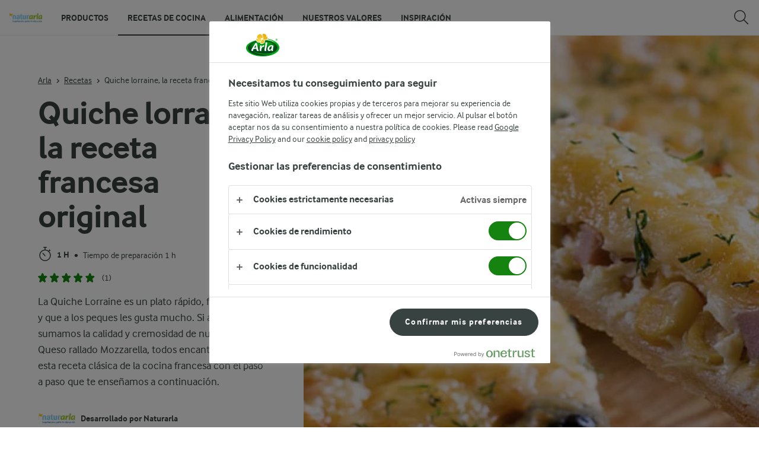

--- FILE ---
content_type: text/html; charset=utf-8
request_url: https://www.naturarla.es/recetas-de-cocina/quiche-lorraine/
body_size: 25254
content:
<!DOCTYPE html>
<html class="no-js" lang="es" dir="ltr">
<head>
    <script>
      document.documentElement.classList.replace('no-js', 'js');
    </script>
    
<script src="https://cdn.cookielaw.org/scripttemplates/otSDKStub.js" data-document-language="true" data-domain-script="0194880f-e1ef-7184-b774-6e6bedaebfc9"></script>
    <script>
    function reOpenCookiePopup() {
         if (window.Optanon && window.Optanon.ToggleInfoDisplay) {
              window.Optanon.ToggleInfoDisplay()
          }
    }

    function OptanonWrapper(e) {
        if (Optanon && !Optanon.IsAlertBoxClosed()) {
            Optanon.OnConsentChanged(function () {
                if (document.activeElement) {
                    document.activeElement.blur();
                }
            });
        }
        if (Optanon.IsAlertBoxClosedAndValid()) {
            window.dataLayer.push({
                'event' : 'oneTrustBannerInteractionState',
                'oneTrustBannerInteraction' : 'TRUE'
            })
            setTimeout(function () {
                var customEvent = new CustomEvent('OneTrustBannerInteractionState', {
                    bubbles: true
                })
                document.body.dispatchEvent(customEvent)
            }, 500)
        } else {
            window.dataLayer.push({
                'event' : 'oneTrustBannerInteractionState',
                'oneTrustBannerInteraction' : 'FALSE'
            })
        }
    }
    </script>

    <script>
gtmData = {"brandName":"Arla","breadCrumb":["Recetas","Quiche lorraine, la receta francesa original"],"pageID":"457117","pageName":"Recetas","pageTitle":"Quiche lorraine, la receta francesa original | Naturarla | Recetas","primaryCategory":"Recetas","pageType":"FacetOverviewPageType","language":"es","geoRegion":"US","loginStatus":"False","loginUserType":"privat","userId":"","sysEnv":"Responsive","destinationURL":"https://www.naturarla.es/recetas-de-cocina/quiche-lorraine/","destinationPath":"/recetas-de-cocina/quiche-lorraine/","hostname":"www.naturarla.es","brandName":"Arla","recipeName":"Quiche lorraine, la receta francesa original","recipeMealOrBaking":"Uncategorized","recipeArlaProducts":"Arla Queso Mozzarella, Lurpak Mantequilla con Sal","productName":"Arla Queso Mozzarella, Lurpak Mantequilla con Sal","productBrand":"Arla, Lurpak","recipeMealType":"Uncategorized","recipeMainIngredient":"Uncategorized","recipeType":"Uncategorized","recipeID":"5536356243","recipeOccasion":"Uncategorized","recipeWayOfCooking":"Uncategorized","recipeAttribute":"Uncategorized","recipeCookingTime":60,"recipePublishDate":"2025-05-05","editorTag":"primary:;excluded:;content:pasta-arroces-y-pizzas;system:;internal:;","publishDate":"2025-05-05","pageType":"RecipePageType","pageName":"Recipe"}; dataLayer = []; dataLayer.push(gtmData); digitalData = dataLayer;
gtmSettings = {"enableEnhancedEcommerce":false,"currency":null};
</script>
<!-- Google Tag Manager -->
<script>(function(w,d,s,l,i){w[l]=w[l]||[];w[l].push({'gtm.start':
new Date().getTime(),event:'gtm.js'});var f=d.getElementsByTagName(s)[0],
j=d.createElement(s),dl=l!='dataLayer'?'&l='+l:'';j.async=true;j.src=
'https://www.googletagmanager.com/gtm.js?id='+i+dl;f.parentNode.insertBefore(j,f);
})(window,document,'script','dataLayer','GTM-KBPZ34');</script>
<!-- End Google Tag Manager -->

    <meta charset="utf-8">
<meta name="viewport" content="width=device-width, initial-scale=1.0">

<title>Quiche lorraine, la receta francesa original | Naturarla | Recetas | Naturarla</title>

    <meta name="description" content="La quiche lorraine es una delicia francesa y muy popular en todo el mundo, ideal para cualquier &#xE9;poca del a&#xF1;o. Aprende a cocinarla con Arla.">
    <meta name="robots" content="all">
    <link rel="canonical" href="https://www.naturarla.es/recetas-de-cocina/quiche-lorraine/">

    <meta property="og:title" content="Quiche lorraine, la receta francesa original | Naturarla">
    <meta property="og:type" content="Recipe">
    <meta property="og:url" content="https://www.naturarla.es/recetas-de-cocina/quiche-lorraine/">
    <meta property="og:site_name" content="Naturarla">
    <meta property="og:description" content="La quiche lorraine es una delicia francesa y muy popular en todo el mundo, ideal para cualquier &#xE9;poca del a&#xF1;o. Aprende a cocinarla con Arla.">
        <meta property="og:image" content="https://images.arla.com/recordid/70D1270F-980F-43B0-9087ADDD62D30D6C/picture.jpg?width=1200&amp;height=630&amp;mode=crop&amp;format=jpg">
            <meta property="og:image:width" content="1200">
            <meta property="og:image:height" content="630">
        <meta property="og:locale" content="es_es">
<meta name="msapplication-TileColor" content="#ffffff"/>
<meta name="msapplication-TileImage" content="arla-touch-icon-144x144-precomposed.png"/>
<link rel="apple-touch-icon-precomposed" sizes="144x144" href="/arla-touch-icon-144x144-precomposed.png">
<link rel="apple-touch-icon-precomposed" sizes="114x114" href="/arla-touch-icon-114x114-precomposed.png">
<link rel="apple-touch-icon-precomposed" sizes="72x72" href="/arla-touch-icon-72x72-precomposed.png">
<link rel="apple-touch-icon-precomposed" href="/arla-touch-icon-57x57-precomposed.png">
<link rel="shortcut icon" href="/favicon.png" type="image/png">
<link rel="shortcut icon" href="/favicon.ico" type="image/x-icon">    <script type="application/ld+json">
    [
{"@context":"https://schema.org/","type":"Organization","url":"https://www.naturarla.es/","logo":"https://www.naturarla.es/UI/img/arla-logo@2x.02d13ae2.png","@type":"Organization"},{"@context":"https://schema.org/","type":"BreadcrumbList","itemListElement":[{"type":"ListItem","position":1,"name":"Arla","item":"https://www.naturarla.es/","@type":"ListItem"},{"type":"ListItem","position":2,"name":"Recetas","item":"https://www.naturarla.es/recetas-de-cocina/","@type":"ListItem"},{"type":"ListItem","position":3,"name":"Quiche lorraine, la receta francesa original","item":null,"@type":"ListItem"}],"@type":"BreadcrumbList"},{"@context":"https://schema.org/","type":"Recipe","name":"Quiche lorraine, la receta francesa original","image":"https://images.arla.com/recordid/70D1270F-980F-43B0-9087ADDD62D30D6C/picture.jpg?width=1300&height=525&mode=crop&format=webp","author":{"type":"Person","name":"Desarrollado por Naturarla","@type":"Person"},"description":"La Quiche Lorraine es un plato rápido, fácil de hacer y que a los peques les gusta mucho. Si a esto le sumamos la calidad y cremosidad de nuestro Arla Queso rallado Mozzarella, todos encantados. Prueba esta receta clásica de la cocina francesa con el paso a paso que te enseñamos a continuación.","totalTime":"PT1H","cookTime":"PT00M","prepTime":"PT1H","recipeYield":"4 personas","recipeCategory":null,"recipeCuisine":null,"keywords":"Quiche lorraine, la receta francesa original","nutrition":null,"recipeIngredient":["1 masa brisa","200 g nata","3 huevos","150 g Arla® Queso Mozzarella rallado","150 g champiñones","150 g bacon","½ cebolla","½ puerro","1 cda. aceite de oliva","50 g Lurpak® Mantequilla con Sal","1 cda. sal y pimienta negra"],"recipeInstructions":[{"type":"HowToSection","name":null,"itemListElement":[{"type":"HowToStep","text":"En una sartén, saltearemos el bacon cortado a tiras y después los champiñones fileteados. Sin limpiar la sartén, rehogaremos la cebolla picada fina y, casi al final, añadiremos el puerro picado. ","url":"https://www.naturarla.es/recetas-de-cocina/quiche-lorraine/#step1-1","@type":"HowToStep"},{"type":"HowToStep","text":"Cuando las dos verduras estén tiernas añadiremos los champiñones y el bacon. Removeremos y retiraremos del fuego.","url":"https://www.naturarla.es/recetas-de-cocina/quiche-lorraine/#step1-2","@type":"HowToStep"},{"type":"HowToStep","text":"Mientras tanto, con la ayuda de un rodillo, estiraremos la masa brisa. Después la colocaremos encima del molde. Pasaremos el rodillo por el canto del molde para cortar la masa.","url":"https://www.naturarla.es/recetas-de-cocina/quiche-lorraine/#step1-3","@type":"HowToStep"},{"type":"HowToStep","text":"Ahora batiremos la nata con los huevos, un poco de sal y pimienta negra recién molida. Verteremos un poco de la mezcla sobre la base del molde.","url":"https://www.naturarla.es/recetas-de-cocina/quiche-lorraine/#step1-4","@type":"HowToStep"},{"type":"HowToStep","text":"Encima colocaremos el relleno de verdura, champiñones y bacon. Repartiremos por encima un poco de Arla Queso rallado Mozarella. Verteremos el resto de la mezcla de nata y huevos. Con la ayuda de una cuchara nos aseguraremos de que la mezcla se reparte bien.","url":"https://www.naturarla.es/recetas-de-cocina/quiche-lorraine/#step1-5","@type":"HowToStep"},{"type":"HowToStep","text":"Meteremos al horno precalentado a 180ºC durante 30 minutos aproximadamente. Cuando ya esté bien dorada sacaremos la quiche del horno. ¡Lista para servir! ","url":"https://www.naturarla.es/recetas-de-cocina/quiche-lorraine/#step1-6","@type":"HowToStep"}],"@type":"HowToSection"},{"type":"HowToSection","name":"Quiche Lorraine en Thermomix","itemListElement":[{"type":"HowToStep","text":"Precalentamos el horno a 180º. Engrasamos nuestro molde con mantequilla Lurpak® y lo espolvoreamos con harina. Reservamos.","url":"https://www.naturarla.es/recetas-de-cocina/quiche-lorraine/#step2-1","@type":"HowToStep"},{"type":"HowToStep","text":"Ponemos en el vaso la harina, la mantequilla, la sal, el agua y mezclamos 20 segundos a velocidad 4.","url":"https://www.naturarla.es/recetas-de-cocina/quiche-lorraine/#step2-2","@type":"HowToStep"},{"type":"HowToStep","text":"Retiramos la masa del vaso y hacemos una bola con ella. Con un rodillo extendemos la masa en la encimera y espolvoreamos con harina sobre la superficie. Forramos con la masa el molde que tenemos preparado. Pinchamos el fondo varias veces con un tenedor para evitar burbujas.","url":"https://www.naturarla.es/recetas-de-cocina/quiche-lorraine/#step2-3","@type":"HowToStep"},{"type":"HowToStep","text":"Ponemos en el vaso los dados de bacon y programamos 3 minutos a 120º, con velocidad cuchara. Con ayuda del cestillo, escurrimos la grasa y reservamos el bacon.","url":"https://www.naturarla.es/recetas-de-cocina/quiche-lorraine/#step2-4","@type":"HowToStep"},{"type":"HowToStep","text":"Ponemos en el vaso la leche, la nata, los huevos, la sal y la pimienta. Mezclamos 30 segundos a velocidad 4.","url":"https://www.naturarla.es/recetas-de-cocina/quiche-lorraine/#step2-5","@type":"HowToStep"},{"type":"HowToStep","text":"Repartimos el bacon sobre la masa y cubrimos con la mezcla hecha en el paso anterior. Espolvoreamos nuestro Arla Queso rallado Mozzarella.","url":"https://www.naturarla.es/recetas-de-cocina/quiche-lorraine/#step2-6","@type":"HowToStep"},{"type":"HowToStep","text":"Horneamos unos 25 minutos, hasta que esté dorado por encima. ¡Lista!","url":"https://www.naturarla.es/recetas-de-cocina/quiche-lorraine/#step2-7","@type":"HowToStep"}],"@type":"HowToSection"}],"aggregateRating":{"type":"AggregateRating","ratingValue":"5","ratingCount":"1","@type":"AggregateRating"},"video":null,"@type":"Recipe"}    ]
    </script>

    

    
    <link rel="preload" href="/UI/fonts/arlainterface-regular-webfont.e079b236.woff2" as="font" crossorigin="anonymous"/>
    <link rel="preload" href="/UI/fonts/arlainterface-bold-webfont.651e8286.woff2" as="font" crossorigin="anonymous"/>
    <link rel="preconnect" href="https://images.arla.com" crossorigin>
    <link rel="dns-prefetch" href="https://images.arla.com">
    <link href="/UI/css/cvi.f6972394.css" rel="preload" as="style"><link href="/UI/js/cvi-vendors.e005210c.js" rel="preload" as="script"><link href="/UI/js/cvi.a5e199a3.js" rel="preload" as="script"><link href="/UI/js/vue-vendors.b6b2a6c1.js" rel="preload" as="script"><link href="/UI/css/cvi.f6972394.css" rel="stylesheet">
    


<script type="text/plain" class="optanon-category-C0002">
    !function(T,l,y){var S=T.location,k="script",D="instrumentationKey",C="ingestionendpoint",I="disableExceptionTracking",E="ai.device.",b="toLowerCase",w="crossOrigin",N="POST",e="appInsightsSDK",t=y.name||"appInsights";(y.name||T[e])&&(T[e]=t);var n=T[t]||function(d){var g=!1,f=!1,m={initialize:!0,queue:[],sv:"5",version:2,config:d};function v(e,t){var n={},a="Browser";return n[E+"id"]=a[b](),n[E+"type"]=a,n["ai.operation.name"]=S&&S.pathname||"_unknown_",n["ai.internal.sdkVersion"]="javascript:snippet_"+(m.sv||m.version),{time:function(){var e=new Date;function t(e){var t=""+e;return 1===t.length&&(t="0"+t),t}return e.getUTCFullYear()+"-"+t(1+e.getUTCMonth())+"-"+t(e.getUTCDate())+"T"+t(e.getUTCHours())+":"+t(e.getUTCMinutes())+":"+t(e.getUTCSeconds())+"."+((e.getUTCMilliseconds()/1e3).toFixed(3)+"").slice(2,5)+"Z"}(),iKey:e,name:"Microsoft.ApplicationInsights."+e.replace(/-/g,"")+"."+t,sampleRate:100,tags:n,data:{baseData:{ver:2}}}}var h=d.url||y.src;if(h){function a(e){var t,n,a,i,r,o,s,c,u,p,l;g=!0,m.queue=[],f||(f=!0,t=h,s=function(){var e={},t=d.connectionString;if(t)for(var n=t.split(";"),a=0;a<n.length;a++){var i=n[a].split("=");2===i.length&&(e[i[0][b]()]=i[1])}if(!e[C]){var r=e.endpointsuffix,o=r?e.location:null;e[C]="https://"+(o?o+".":"")+"dc."+(r||"services.visualstudio.com")}return e}(),c=s[D]||d[D]||"",u=s[C],p=u?u+"/v2/track":d.endpointUrl,(l=[]).push((n="SDK LOAD Failure: Failed to load Application Insights SDK script (See stack for details)",a=t,i=p,(o=(r=v(c,"Exception")).data).baseType="ExceptionData",o.baseData.exceptions=[{typeName:"SDKLoadFailed",message:n.replace(/\./g,"-"),hasFullStack:!1,stack:n+"\nSnippet failed to load ["+a+"] -- Telemetry is disabled\nHelp Link: https://go.microsoft.com/fwlink/?linkid=2128109\nHost: "+(S&&S.pathname||"_unknown_")+"\nEndpoint: "+i,parsedStack:[]}],r)),l.push(function(e,t,n,a){var i=v(c,"Message"),r=i.data;r.baseType="MessageData";var o=r.baseData;return o.message='AI (Internal): 99 message:"'+("SDK LOAD Failure: Failed to load Application Insights SDK script (See stack for details) ("+n+")").replace(/\"/g,"")+'"',o.properties={endpoint:a},i}(0,0,t,p)),function(e,t){if(JSON){var n=T.fetch;if(n&&!y.useXhr)n(t,{method:N,body:JSON.stringify(e),mode:"cors"});else if(XMLHttpRequest){var a=new XMLHttpRequest;a.open(N,t),a.setRequestHeader("Content-type","application/json"),a.send(JSON.stringify(e))}}}(l,p))}function i(e,t){f||setTimeout(function(){!t&&m.core||a()},500)}var e=function(){var n=l.createElement(k);n.src=h;var e=y[w];return!e&&""!==e||"undefined"==n[w]||(n[w]=e),n.onload=i,n.onerror=a,n.onreadystatechange=function(e,t){"loaded"!==n.readyState&&"complete"!==n.readyState||i(0,t)},n}();y.ld<0?l.getElementsByTagName("head")[0].appendChild(e):setTimeout(function(){l.getElementsByTagName(k)[0].parentNode.appendChild(e)},y.ld||0)}try{m.cookie=l.cookie}catch(p){}function t(e){for(;e.length;)!function(t){m[t]=function(){var e=arguments;g||m.queue.push(function(){m[t].apply(m,e)})}}(e.pop())}var n="track",r="TrackPage",o="TrackEvent";t([n+"Event",n+"PageView",n+"Exception",n+"Trace",n+"DependencyData",n+"Metric",n+"PageViewPerformance","start"+r,"stop"+r,"start"+o,"stop"+o,"addTelemetryInitializer","setAuthenticatedUserContext","clearAuthenticatedUserContext","flush"]),m.SeverityLevel={Verbose:0,Information:1,Warning:2,Error:3,Critical:4};var s=(d.extensionConfig||{}).ApplicationInsightsAnalytics||{};if(!0!==d[I]&&!0!==s[I]){var c="onerror";t(["_"+c]);var u=T[c];T[c]=function(e,t,n,a,i){var r=u&&u(e,t,n,a,i);return!0!==r&&m["_"+c]({message:e,url:t,lineNumber:n,columnNumber:a,error:i}),r},d.autoExceptionInstrumented=!0}return m}(y.cfg);function a(){y.onInit&&y.onInit(n)}(T[t]=n).queue&&0===n.queue.length?(n.queue.push(a),n.trackPageView({})):a()}(window,document,{
src: "https://js.monitor.azure.com/scripts/b/ai.2.min.js", // The SDK URL Source
crossOrigin: "anonymous", 
cfg: { // Application Insights Configuration
    instrumentationKey: '3b2dda5c-8d7a-4e0e-b8b6-c544dff26cda'
}});
</script>

    <script>
        document.documentElement.classList.add('no-touch');
        window.addEventListener('touchstart', function onFirstTouch() {
            document.documentElement.classList.remove('no-touch');
            window.removeEventListener('touchstart', onFirstTouch, false);
        }, false);
    </script>
</head>
<body class="">
<!-- Google Tag Manager (noscript) -->
<noscript><iframe src="https://www.googletagmanager.com/ns.html?id=GTM-KBPZ34"
height="0" width="0" style="display:none;visibility:hidden"></iframe></noscript>
<!-- End Google Tag Manager (noscript) -->

<input id="RequestVerificationToken" type="hidden" value="CfDJ8OfAMjDsDTdJpFb0QUsGGh_SnDVF1pnfct4X6JCs_cBk1r-Fqc_biI9rB3Y10kGz6qXNHXJlQtNRTZs_y6ffuNi95SRwY8W5FVo1Y53Nht1y_2hhGQ1JlHJJPE2EriPiv2Bk5ciADq5_O84198aL2hU"/>


<div class="c-site-wrapper">
    <main>
        


<div class="c-recipe" data-placement="recipe_page">
    <div class="c-recipe__hero-wrap js-recipe-hero-wrap">
        

<div class="c-recipe__hero c-recipe__hero-vertical">
    <div class="o-content-box c-recipe__details">
        <h1 class="c-recipe__title u-text-break u-mb--xs u-mb--s@mobile">Quiche lorraine, la receta francesa original</h1>
        <div class="u-flex u-flex-wrap u-flex-align-center u-mb--s u-mb--m@mobile u-hidden-print">
                <div class="u-flex u-flex-align-center u-flex-wrap u-mr--a">
                    <div class="u-flex u-flex-align-center u-mt--s u-mt--s@mobile">
                        <div class="u-flex u-flex-align-center u-flex-wrap u-mr--s">
                                <span class="u-flex u-flex-align-center u-mr--xs">
<svg class="c-icon-24 c-icon-stroke-black c-recipe__cooking-icon u-mr--xs">
    <use xlink:href="/UI/img/sprite.ffebd00d.svg#icon-stopwatch"></use>
</svg>
                                    <span class="c-label--m">1 h</span>
                                </span>
                                <div class="u-flex u-flex-align-center u-mr--xs">
                                    <span class="c-recipe__bullet-seprator u-hidden-print u-font-size-medium u-mr--xs">&#8226;</span>
                                    <span class="u-font-size-medium">Tiempo de preparaci&#xF3;n 1 h</span>
                                </div>
                        </div>
                    </div>
                </div>
            <div class="u-flex u-flex-align-center u-mt--s u-mt--s@mobile">
                <div class="c-recipe__rating">
                    <div data-vue="RecipeRatingModal" data-model="{&quot;recipeId&quot;:0,&quot;recipeUid&quot;:&quot;rdb:5536356243&quot;,&quot;isAuthenticated&quot;:false,&quot;averageRounded&quot;:5,&quot;count&quot;:1,&quot;changeRatingButtonText&quot;:&quot;Cambiar calificaci&#xF3;n&quot;,&quot;ratingModalTitle&quot;:&quot;Califica esta receta&quot;,&quot;saveRatingButtonText&quot;:&quot;Votar&quot;,&quot;reCaptchaSiteKey&quot;:&quot;6LdFXPwUAAAAAC7D3Lg4I338bjJ_-Rp3RXryAs2t&quot;,&quot;reCaptchaBaseUrl&quot;:&quot;https://www.google.com&quot;,&quot;successMessage&quot;:&quot;Gracias por tu calificaci&#xF3;n&quot;,&quot;ratingLabels&quot;:[&quot;Malo&quot;,&quot;Regular&quot;,&quot;Bueno&quot;,&quot;Genial&quot;,&quot;Excelente&quot;],&quot;leaveCommentLinkText&quot;:&quot;Deja un comentario&quot;,&quot;accessibilityRatingAddButtonLabel&quot;:&quot;Califica receta&quot;,&quot;commentsAnchor&quot;:null}"></div>
                </div>
            </div>
        </div>
        <div class="c-recipe__image">
    <picture class="c-recipe__image-ratio-holder">
            <source media="(min-width: 1200px)" srcset="https://images.arla.com/recordid/70D1270F-980F-43B0-9087ADDD62D30D6C/picture.jpg?width=1269&amp;height=1050&amp;mode=crop&amp;format=webp">
            <source media="(min-width: 992px)" srcset="https://images.arla.com/recordid/70D1270F-980F-43B0-9087ADDD62D30D6C/picture.jpg?width=800&amp;height=539&amp;mode=crop&amp;format=webp, https://images.arla.com/recordid/70D1270F-980F-43B0-9087ADDD62D30D6C/picture.jpg?width=1600&amp;height=1078&amp;mode=crop&amp;format=webp 2x">
            <source media="(min-width: 768px)" srcset="https://images.arla.com/recordid/70D1270F-980F-43B0-9087ADDD62D30D6C/picture.jpg?width=820&amp;height=717&amp;mode=crop&amp;format=webp, https://images.arla.com/recordid/70D1270F-980F-43B0-9087ADDD62D30D6C/picture.jpg?width=1640&amp;height=1434&amp;mode=crop&amp;format=webp 2x">
        <img src="https://images.arla.com/recordid/70D1270F-980F-43B0-9087ADDD62D30D6C/picture.jpg?width=375&amp;height=469&amp;mode=crop&amp;format=webp" srcset="https://images.arla.com/recordid/70D1270F-980F-43B0-9087ADDD62D30D6C/picture.jpg?width=750&amp;height=938&amp;mode=crop&amp;format=webp 2x" alt="Quiche lorraine, la receta francesa original"
                                          fetchpriority="high"
        >
    </picture>

        </div>
        <p class="c-recipe__description u-m--0 u-mt--s@mobile">La Quiche Lorraine es un plato rápido, fácil de hacer y que a los peques les gusta mucho. Si a esto le sumamos la calidad y cremosidad de nuestro Arla Queso rallado Mozzarella, todos encantados. Prueba esta receta clásica de la cocina francesa con el paso a paso que te enseñamos a continuación.</p>

<div class="c-recipe__related-recipes-mobile u-mt--s u-hidden@tablet-desktop u-hidden-print">
    <strong class="u-text-uppercase u-flex-inline u-font-size-medium u-mb--xs">Otras recetas</strong>
    <div class="c-carousel">
        <div class="c-carousel__container">
            <div class="c-carousel__container--wrapper four-column">
                <div class="c-carousel__wrapper swiper-wrapper">
                        <div class="swiper-slide">

<div class="c-card js-viewport-animation is-not-in-viewport c-card--horizontal">
    <a
        class="u-flex c-card__image-wrap"
        data-track-enhanced-ecommerce
        data-tracking-event="mobileRelatedRecommendation"
        data-tracking-title="Pizza Italiana por Mario Sandoval"
        data-js-initialize="vt.EnhancedEcommerce" data-track-enhanced-ecommerce data-tracking="{&quot;cookingTime&quot;:0,&quot;mealType&quot;:&quot;&quot;,&quot;ingredientCount&quot;:13,&quot;arlaProductCount&quot;:2,&quot;type&quot;:&quot;Product&quot;,&quot;id&quot;:&quot;rdb:4551485816&quot;,&quot;name&quot;:&quot;Pizza Italiana por Mario Sandoval&quot;,&quot;category&quot;:null,&quot;position&quot;:null,&quot;variant&quot;:null,&quot;creative&quot;:null}"
        href="/recetas-de-cocina/pizza-italiana-por-mario-sandoval/">

    <picture class="c-card__image u-viewport-animation__picture-opacity-fast">
        <img src="https://images.arla.com/recordid/FE703022-8E7C-478B-B61113E48BD55C5F/picture.jpg?width=76&amp;height=76&amp;mode=crop&amp;format=webp" srcset="https://images.arla.com/recordid/FE703022-8E7C-478B-B61113E48BD55C5F/picture.jpg?width=152&amp;height=152&amp;mode=crop&amp;format=webp 2x" alt="Pizza Italiana por Mario Sandoval"
                              loading="lazy"
                     >
    </picture>
    </a>


    <div class="c-card__content">

        <div class="c-card__cooking-time u-mb--xxs u-hidden">
        </div>

        <div class="c-card__actions">
        </div>

        <a
            href="/recetas-de-cocina/pizza-italiana-por-mario-sandoval/"
            data-tracking-event="mobileRelatedRecommendation"
            data-tracking-title="Pizza Italiana por Mario Sandoval"
            class="c-card__title u-text-break u-mr--s u-text-nounderline u-font-bold u-mb--xxs u-font-size-h6">Pizza Italiana por Mario Sandoval</a>

<div class="c-rating-static c-rating--s c-rating--s@mobile u-flex u-flex-align-center">
    <div class="c-rating-static__stars u-mr--xs">
        <div class="c-rating-static__unselected">
            <div class="c-rating-static__selected"
                 style="width:94%"></div>
        </div>
    </div>
    <span class="u-font-size-medium u-mr--xs">(3)</span>
</div>
    </div>
    <span class="c-card__arrow u-hidden-print">
<svg class="c-icon-16 c-icon-stroke-black">
    <use xlink:href="/UI/img/sprite.ffebd00d.svg#icon-arrow-right-1"></use>
</svg>
    </span>
</div>
                        </div>
                        <div class="swiper-slide">

<div class="c-card js-viewport-animation is-not-in-viewport c-card--horizontal">
    <a
        class="u-flex c-card__image-wrap"
        data-track-enhanced-ecommerce
        data-tracking-event="mobileRelatedRecommendation"
        data-tracking-title="Focaccia de queso"
        data-js-initialize="vt.EnhancedEcommerce" data-track-enhanced-ecommerce data-tracking="{&quot;cookingTime&quot;:45,&quot;mealType&quot;:&quot;&quot;,&quot;ingredientCount&quot;:9,&quot;arlaProductCount&quot;:1,&quot;type&quot;:&quot;Product&quot;,&quot;id&quot;:&quot;rdb:4666122097&quot;,&quot;name&quot;:&quot;Focaccia de queso&quot;,&quot;category&quot;:null,&quot;position&quot;:null,&quot;variant&quot;:null,&quot;creative&quot;:null}"
        href="/recetas-de-cocina/focaccia-queso/">

    <picture class="c-card__image u-viewport-animation__picture-opacity-fast">
        <img src="https://images.arla.com/recordid/4F2C3097-D76C-4885-B3292D4E095EDF52/picture.jpg?width=76&amp;height=76&amp;mode=crop&amp;format=webp" srcset="https://images.arla.com/recordid/4F2C3097-D76C-4885-B3292D4E095EDF52/picture.jpg?width=152&amp;height=152&amp;mode=crop&amp;format=webp 2x" alt="Focaccia de queso"
                              loading="lazy"
                     >
    </picture>
    </a>


    <div class="c-card__content">

        <div class="c-card__cooking-time u-mb--xxs">
                <span class="c-label--s u-text-black u-font-bold"> 45 min</span>
        </div>

        <div class="c-card__actions">
        </div>

        <a
            href="/recetas-de-cocina/focaccia-queso/"
            data-tracking-event="mobileRelatedRecommendation"
            data-tracking-title="Focaccia de queso"
            class="c-card__title u-text-break u-mr--s u-text-nounderline u-font-bold u-mb--xxs u-font-size-h6">Focaccia de queso</a>

<div class="c-rating-static c-rating--s c-rating--s@mobile u-flex u-flex-align-center">
    <div class="c-rating-static__stars u-mr--xs">
        <div class="c-rating-static__unselected">
            <div class="c-rating-static__selected"
                 style="width:100%"></div>
        </div>
    </div>
    <span class="u-font-size-medium u-mr--xs">(1)</span>
</div>
    </div>
    <span class="c-card__arrow u-hidden-print">
<svg class="c-icon-16 c-icon-stroke-black">
    <use xlink:href="/UI/img/sprite.ffebd00d.svg#icon-arrow-right-1"></use>
</svg>
    </span>
</div>
                        </div>
                        <div class="swiper-slide">

<div class="c-card js-viewport-animation is-not-in-viewport c-card--horizontal">
    <a
        class="u-flex c-card__image-wrap"
        data-track-enhanced-ecommerce
        data-tracking-event="mobileRelatedRecommendation"
        data-tracking-title="Raviolis al pesto con queso y nueces"
        data-js-initialize="vt.EnhancedEcommerce" data-track-enhanced-ecommerce data-tracking="{&quot;cookingTime&quot;:30,&quot;mealType&quot;:&quot;&quot;,&quot;ingredientCount&quot;:9,&quot;arlaProductCount&quot;:1,&quot;type&quot;:&quot;Product&quot;,&quot;id&quot;:&quot;rdb:8469740210&quot;,&quot;name&quot;:&quot;Raviolis al pesto con queso y nueces&quot;,&quot;category&quot;:null,&quot;position&quot;:null,&quot;variant&quot;:null,&quot;creative&quot;:null}"
        href="/recetas-de-cocina/raviolis-queso-nueces/">

    <picture class="c-card__image u-viewport-animation__picture-opacity-fast">
        <img src="https://images.arla.com/recordid/D9C8CE85-A643-4830-B21CB97B9BEE2FD1/picture.jpg?width=76&amp;height=76&amp;mode=crop&amp;format=webp" srcset="https://images.arla.com/recordid/D9C8CE85-A643-4830-B21CB97B9BEE2FD1/picture.jpg?width=152&amp;height=152&amp;mode=crop&amp;format=webp 2x" alt="Raviolis al pesto con queso y nueces"
                              loading="lazy"
                     >
    </picture>
    </a>


    <div class="c-card__content">

        <div class="c-card__cooking-time u-mb--xxs">
                <span class="c-label--s u-text-black u-font-bold"> 30 min</span>
        </div>

        <div class="c-card__actions">
        </div>

        <a
            href="/recetas-de-cocina/raviolis-queso-nueces/"
            data-tracking-event="mobileRelatedRecommendation"
            data-tracking-title="Raviolis al pesto con queso y nueces"
            class="c-card__title u-text-break u-mr--s u-text-nounderline u-font-bold u-mb--xxs u-font-size-h6">Raviolis al pesto con queso y nueces</a>

<div class="c-rating-static c-rating--s c-rating--s@mobile u-flex u-flex-align-center">
    <div class="c-rating-static__stars u-mr--xs">
        <div class="c-rating-static__unselected">
            <div class="c-rating-static__selected"
                 style="width:0%"></div>
        </div>
    </div>
    <span class="u-font-size-medium u-mr--xs">(0)</span>
</div>
    </div>
    <span class="c-card__arrow u-hidden-print">
<svg class="c-icon-16 c-icon-stroke-black">
    <use xlink:href="/UI/img/sprite.ffebd00d.svg#icon-arrow-right-1"></use>
</svg>
    </span>
</div>
                        </div>
                        <div class="swiper-slide">

<div class="c-card js-viewport-animation is-not-in-viewport c-card--horizontal">
    <a
        class="u-flex c-card__image-wrap"
        data-track-enhanced-ecommerce
        data-tracking-event="mobileRelatedRecommendation"
        data-tracking-title="Tagliatelle con dados de ternera"
        data-js-initialize="vt.EnhancedEcommerce" data-track-enhanced-ecommerce data-tracking="{&quot;cookingTime&quot;:20,&quot;mealType&quot;:&quot;&quot;,&quot;ingredientCount&quot;:6,&quot;arlaProductCount&quot;:1,&quot;type&quot;:&quot;Product&quot;,&quot;id&quot;:&quot;rdb:4318445399&quot;,&quot;name&quot;:&quot;Tagliatelle con dados de ternera&quot;,&quot;category&quot;:null,&quot;position&quot;:null,&quot;variant&quot;:null,&quot;creative&quot;:null}"
        href="/recetas-de-cocina/tagliatelle-con-dados-de-ternera/">

    <picture class="c-card__image u-viewport-animation__picture-opacity-fast">
        <img src="https://images.arla.com/recordid/4880D3CF-FE33-4D4A-8D74568F5FD58D3E/picture.jpg?width=76&amp;height=76&amp;mode=crop&amp;format=webp" srcset="https://images.arla.com/recordid/4880D3CF-FE33-4D4A-8D74568F5FD58D3E/picture.jpg?width=152&amp;height=152&amp;mode=crop&amp;format=webp 2x" alt="Tagliatelle con dados de ternera"
                              loading="lazy"
                     >
    </picture>
    </a>


    <div class="c-card__content">

        <div class="c-card__cooking-time u-mb--xxs">
                <span class="c-label--s u-text-black u-font-bold"> 20 min</span>
        </div>

        <div class="c-card__actions">
        </div>

        <a
            href="/recetas-de-cocina/tagliatelle-con-dados-de-ternera/"
            data-tracking-event="mobileRelatedRecommendation"
            data-tracking-title="Tagliatelle con dados de ternera"
            class="c-card__title u-text-break u-mr--s u-text-nounderline u-font-bold u-mb--xxs u-font-size-h6">Tagliatelle con dados de ternera</a>

<div class="c-rating-static c-rating--s c-rating--s@mobile u-flex u-flex-align-center">
    <div class="c-rating-static__stars u-mr--xs">
        <div class="c-rating-static__unselected">
            <div class="c-rating-static__selected"
                 style="width:0%"></div>
        </div>
    </div>
    <span class="u-font-size-medium u-mr--xs">(0)</span>
</div>
    </div>
    <span class="c-card__arrow u-hidden-print">
<svg class="c-icon-16 c-icon-stroke-black">
    <use xlink:href="/UI/img/sprite.ffebd00d.svg#icon-arrow-right-1"></use>
</svg>
    </span>
</div>
                        </div>
                        <div class="swiper-slide">

<div class="c-card js-viewport-animation is-not-in-viewport c-card--horizontal">
    <a
        class="u-flex c-card__image-wrap"
        data-track-enhanced-ecommerce
        data-tracking-event="mobileRelatedRecommendation"
        data-tracking-title="Moussaka de ternera con crema de yogur"
        data-js-initialize="vt.EnhancedEcommerce" data-track-enhanced-ecommerce data-tracking="{&quot;cookingTime&quot;:15,&quot;mealType&quot;:&quot;&quot;,&quot;ingredientCount&quot;:10,&quot;arlaProductCount&quot;:2,&quot;type&quot;:&quot;Product&quot;,&quot;id&quot;:&quot;rdb:7362317208&quot;,&quot;name&quot;:&quot;Moussaka de ternera con crema de yogur&quot;,&quot;category&quot;:null,&quot;position&quot;:null,&quot;variant&quot;:null,&quot;creative&quot;:null}"
        href="/recetas-de-cocina/moussaka-de-ternera-con-crema-de-yogur/">

    <picture class="c-card__image u-viewport-animation__picture-opacity-fast">
        <img src="https://images.arla.com/recordid/C8F050A6-6766-4554-82AD6761127E2D62/picture.jpg?width=76&amp;height=76&amp;mode=crop&amp;format=webp" srcset="https://images.arla.com/recordid/C8F050A6-6766-4554-82AD6761127E2D62/picture.jpg?width=152&amp;height=152&amp;mode=crop&amp;format=webp 2x" alt="Moussaka de ternera con crema de yogur"
                              loading="lazy"
                     >
    </picture>
    </a>


    <div class="c-card__content">

        <div class="c-card__cooking-time u-mb--xxs">
                <span class="c-label--s u-text-black u-font-bold"> 15 min</span>
        </div>

        <div class="c-card__actions">
        </div>

        <a
            href="/recetas-de-cocina/moussaka-de-ternera-con-crema-de-yogur/"
            data-tracking-event="mobileRelatedRecommendation"
            data-tracking-title="Moussaka de ternera con crema de yogur"
            class="c-card__title u-text-break u-mr--s u-text-nounderline u-font-bold u-mb--xxs u-font-size-h6">Moussaka de ternera con crema de yogur</a>

<div class="c-rating-static c-rating--s c-rating--s@mobile u-flex u-flex-align-center">
    <div class="c-rating-static__stars u-mr--xs">
        <div class="c-rating-static__unselected">
            <div class="c-rating-static__selected"
                 style="width:0%"></div>
        </div>
    </div>
    <span class="u-font-size-medium u-mr--xs">(0)</span>
</div>
    </div>
    <span class="c-card__arrow u-hidden-print">
<svg class="c-icon-16 c-icon-stroke-black">
    <use xlink:href="/UI/img/sprite.ffebd00d.svg#icon-arrow-right-1"></use>
</svg>
    </span>
</div>
                        </div>
                    <div class="swiper-slide u-flex">
                        <a class="c-button c-button--dark u-mt--a u-mb--a" data-tracking-event="recipeActionRelatedRecipeSeeAll" data-tracking-placement="recipes carousel">
                            Ver m&#xE1;s
<svg class="c-icon-16 c-icon-stroke-white u-ml--xs">
    <use xlink:href="/UI/img/sprite.ffebd00d.svg#icon-arrow-right"></use>
</svg>
                        </a>
                    </div>
                </div>
            </div>
            <div class="c-carousel-pagination u-flex u-flex-justify-center u-flex-align-center u-mt--xs"></div>
        </div>
    </div>
</div>
        <div class="u-flex u-flex-direction-column@mobile u-hidden-print">

<div class="u-flex u-flex-align-center u-mt--s u-mb--s">
    <picture class="c-approval-badge u-mr--xs">
        <img src="/4902d4/globalassets/arla-es/naturarla/logo-naturarla-square-1.svg?width=64&amp;height=64" srcset="/4902d4/globalassets/arla-es/naturarla/logo-naturarla-square-1.svg?width=128&amp;height=128 2x" alt="Desarrollado por Naturarla"
                                  >
    </picture>
        <span class="u-font-bold u-font-size-medium">Desarrollado por Naturarla</span>
</div>
        </div>
        <div class="u-hidden-print">
            <div data-vue="RecipeActionsWrapper"
                 data-show-price-info="False"
                 data-recipe-name="Quiche lorraine, la receta francesa original"
                 data-model="{&quot;save&quot;:null,&quot;share&quot;:{&quot;name&quot;:&quot;Quiche lorraine, la receta francesa original&quot;,&quot;heading&quot;:&quot;Compartir esta receta&quot;,&quot;label&quot;:&quot;Compartir&quot;,&quot;copyLinkText&quot;:&quot;Copiar texto&quot;,&quot;linkCopiedText&quot;:&quot;Enlace copiado&quot;,&quot;optionalUrl&quot;:null},&quot;print&quot;:{&quot;printItemLabel&quot;:&quot;Imprimir&quot;},&quot;buyButton&quot;:null,&quot;lowPriceInfo&quot;:{&quot;heading&quot;:null,&quot;tooltipTitle&quot;:null,&quot;tooltipText&quot;:null}}">
            </div>
        </div>

        <div class="c-recipe__top-part">
            <div class="u-flex u-flex-align-center u-mb--s u-mb--m@mobile u-hidden-print">


<div role="navigation">
    <ul class="c-breadcrumbs u-flex u-flex-wrap u-bare-list u-hidden-print">
            <li class="c-breadcrumbs__item u-flex-inline u-flex-align-center">
                    <a href="/">Arla</a>
            </li>
            <li class="c-breadcrumbs__item u-flex-inline u-flex-align-center">
                    <a href="/recetas-de-cocina/">Recetas</a>
            </li>
            <li class="c-breadcrumbs__item u-flex-inline u-flex-align-center">
                    <span>Quiche lorraine, la receta francesa original</span>
            </li>
    </ul>
</div>

            </div>
            <div class="u-hidden-print">
            </div>
        </div>
    </div>
    <div class="c-recipe__hero-image-placeholder"></div>
</div>


    </div>
    <div class="c-recipe__content">
        

<div class="o-content-box c-recipe__ingredients"
     data-scroll-to="Ingredientes"
     data-anchor="anchor"
     data-tracking-event-name="subnavIngredients">
    <div class="c-recipe__ingredients-inner">
        <h2 class="u-font-size-h3 c-recipe__ingredients-title">Ingredientes</h2>
        <div data-vue="RecipePortionSelector"
             data-uid="rdb:5536356243"
             data-model="{&quot;isScalable&quot;:true,&quot;notScalablePortionText&quot;:null,&quot;portionCount&quot;:4,&quot;options&quot;:[{&quot;text&quot;:&quot;1 persona&quot;,&quot;value&quot;:1},{&quot;text&quot;:&quot;2 personas&quot;,&quot;value&quot;:2},{&quot;text&quot;:&quot;4 personas&quot;,&quot;value&quot;:4},{&quot;text&quot;:&quot;6 personas&quot;,&quot;value&quot;:6},{&quot;text&quot;:&quot;8 personas&quot;,&quot;value&quot;:8}],&quot;portionInfoText&quot;:null,&quot;warningText&quot;:&quot;&#xA1;Advertencia! Has escalado una receta m&#xE1;s alta de lo recomendado, por lo que los resultados pueden variar.&quot;,&quot;accessibility&quot;:{&quot;increasePortionButtonLabel&quot;:&quot;Aumentar n&#xFA;mero de porciones&quot;,&quot;decreasePortionButtonLabel&quot;:&quot;Disminuir n&#xFA;mero de porciones&quot;}}">
        </div>
        <div data-vue="RecipeIngredientList"
             data-alternative="False"
             data-check-ingredient-button-name="Marcar ingrediente"
             data-model="{&quot;recipeUid&quot;:&quot;rdb:5536356243&quot;,&quot;recipeId&quot;:0,&quot;ingredientGroups&quot;:[{&quot;title&quot;:&quot;&quot;,&quot;ingredients&quot;:[{&quot;uid&quot;:&quot;idb:ee40c5e1-a91e-4158-b7af-d7c177b0f934&quot;,&quot;formattedName&quot;:&quot;Masa brisa&quot;,&quot;formattedAmount&quot;:&quot;1&quot;,&quot;isArlaProduct&quot;:false},{&quot;uid&quot;:&quot;idb:ab2cb557-d002-4e30-9e0b-b06d31fa46d4&quot;,&quot;formattedName&quot;:&quot;Nata&quot;,&quot;formattedAmount&quot;:&quot;200 g&quot;,&quot;isArlaProduct&quot;:false},{&quot;uid&quot;:&quot;idb:1881b437-7216-4df3-89a6-7f28dc0fc360&quot;,&quot;formattedName&quot;:&quot;Huevos&quot;,&quot;formattedAmount&quot;:&quot;3&quot;,&quot;isArlaProduct&quot;:false},{&quot;uid&quot;:&quot;idb:6973b8d0-c67d-4bd6-8b87-55cb98cf8ec7&quot;,&quot;formattedName&quot;:&quot;Arla&#xAE; Queso Mozzarella rallado&quot;,&quot;formattedAmount&quot;:&quot;150 g&quot;,&quot;isArlaProduct&quot;:true,&quot;pageUrl&quot;:&quot;/productos/arla/queso-rallado-mozzarella-arla/&quot;,&quot;thumbnailUrl&quot;:&quot;https://images.arla.com/recordid/DB1BBA9F-F346-49B8-99E9324DA92A3EDC/picture.jpg?width=48&amp;height=48&amp;mode=max&amp;preset=recipe-ingredient-thumbnail&amp;format=webp&quot;,&quot;thumbnail2xUrl&quot;:&quot;https://images.arla.com/recordid/DB1BBA9F-F346-49B8-99E9324DA92A3EDC/picture.jpg?width=96&amp;height=96&amp;mode=max&amp;preset=recipe-ingredient-thumbnail-2x&amp;format=webp&quot;},{&quot;uid&quot;:&quot;idb:bdb0adaf-7c0c-4330-8643-7ae6d5c0b72a&quot;,&quot;formattedName&quot;:&quot;Champi&#xF1;ones&quot;,&quot;formattedAmount&quot;:&quot;150 g&quot;,&quot;isArlaProduct&quot;:false},{&quot;uid&quot;:&quot;idb:0d56fb1d-aab0-43b4-bd7f-262badaec0c0&quot;,&quot;formattedName&quot;:&quot;Bacon&quot;,&quot;formattedAmount&quot;:&quot;150 g&quot;,&quot;isArlaProduct&quot;:false},{&quot;uid&quot;:&quot;idb:bac12a8f-042a-45bc-955c-57a8b6a4d64e&quot;,&quot;formattedName&quot;:&quot;Cebolla&quot;,&quot;formattedAmount&quot;:&quot;&#xBD;&quot;,&quot;isArlaProduct&quot;:false},{&quot;uid&quot;:&quot;idb:14b25cdb-60fd-4837-934a-ef21bb0dd04a&quot;,&quot;formattedName&quot;:&quot;Puerro&quot;,&quot;formattedAmount&quot;:&quot;&#xBD;&quot;,&quot;isArlaProduct&quot;:false},{&quot;uid&quot;:&quot;idb:6b82eea7-720d-478b-bf99-2e7b4e05f297&quot;,&quot;formattedName&quot;:&quot;Aceite de oliva&quot;,&quot;formattedAmount&quot;:&quot;1 cda.&quot;,&quot;isArlaProduct&quot;:false},{&quot;uid&quot;:&quot;idb:9a3a0464-3aa4-4725-91f7-1ec3d2d932d4&quot;,&quot;formattedName&quot;:&quot;Lurpak&#xAE; Mantequilla con Sal&quot;,&quot;formattedAmount&quot;:&quot;50 g&quot;,&quot;isArlaProduct&quot;:false},{&quot;uid&quot;:&quot;idb:23a60e1e-ab66-4138-bd72-ff7ee3542959&quot;,&quot;formattedName&quot;:&quot;Sal y pimienta negra&quot;,&quot;formattedAmount&quot;:&quot;1 cda.&quot;,&quot;isArlaProduct&quot;:false}]}]}">
                <div class="c-recipe__ingredients-group">
                    <table class="">
                        <tbody>
                            <tr>
                                <th class="u-width-70">
                                    <div class="u-flex u-flex-align-center">
                                            <span class="">
                                                Masa brisa
                                            </span>
                                    </div>
                                </th>
                                <td class="u-text-align--right">
1                                </td>
                            </tr>
                            <tr>
                                <th class="u-width-70">
                                    <div class="u-flex u-flex-align-center">
                                            <span class="">
                                                Nata
                                            </span>
                                    </div>
                                </th>
                                <td class="u-text-align--right">
200 g                                </td>
                            </tr>
                            <tr>
                                <th class="u-width-70">
                                    <div class="u-flex u-flex-align-center">
                                            <span class="">
                                                Huevos
                                            </span>
                                    </div>
                                </th>
                                <td class="u-text-align--right">
3                                </td>
                            </tr>
                            <tr>
                                <th class="u-width-70">
                                    <div class="u-flex u-flex-align-center">
                                            <a href="/productos/arla/queso-rallado-mozzarella-arla/" class="c-recipe__ingredients-product-link u-flex-inline u-flex-align-center u-ml--s ">
                                                    <picture
                                                        class="c-recipe__ingredients-product u-flex-shrink-0 u-flex-align-center u-mr--s u-hidden-print">
                                                        <img
                                                            src="https://images.arla.com/recordid/DB1BBA9F-F346-49B8-99E9324DA92A3EDC/picture.jpg?width=48&amp;height=48&amp;mode=max&amp;preset=recipe-ingredient-thumbnail&amp;format=webp"
                                                            srcset="https://images.arla.com/recordid/DB1BBA9F-F346-49B8-99E9324DA92A3EDC/picture.jpg?width=96&amp;height=96&amp;mode=max&amp;preset=recipe-ingredient-thumbnail-2x&amp;format=webp 2x"
                                                            alt="Arla&#xAE; Queso Mozzarella rallado">
                                                    </picture>
                                                <span>
                                                    Arla&#xAE; Queso Mozzarella rallado
                                                </span>
                                            </a>
                                    </div>
                                </th>
                                <td class="u-text-align--right">
150 g                                </td>
                            </tr>
                            <tr>
                                <th class="u-width-70">
                                    <div class="u-flex u-flex-align-center">
                                            <span class="">
                                                Champi&#xF1;ones
                                            </span>
                                    </div>
                                </th>
                                <td class="u-text-align--right">
150 g                                </td>
                            </tr>
                            <tr>
                                <th class="u-width-70">
                                    <div class="u-flex u-flex-align-center">
                                            <span class="">
                                                Bacon
                                            </span>
                                    </div>
                                </th>
                                <td class="u-text-align--right">
150 g                                </td>
                            </tr>
                            <tr>
                                <th class="u-width-70">
                                    <div class="u-flex u-flex-align-center">
                                            <span class="">
                                                Cebolla
                                            </span>
                                    </div>
                                </th>
                                <td class="u-text-align--right">
&#xBD;                                </td>
                            </tr>
                            <tr>
                                <th class="u-width-70">
                                    <div class="u-flex u-flex-align-center">
                                            <span class="">
                                                Puerro
                                            </span>
                                    </div>
                                </th>
                                <td class="u-text-align--right">
&#xBD;                                </td>
                            </tr>
                            <tr>
                                <th class="u-width-70">
                                    <div class="u-flex u-flex-align-center">
                                            <span class="">
                                                Aceite de oliva
                                            </span>
                                    </div>
                                </th>
                                <td class="u-text-align--right">
1 cda.                                </td>
                            </tr>
                            <tr>
                                <th class="u-width-70">
                                    <div class="u-flex u-flex-align-center">
                                            <span class="">
                                                Lurpak&#xAE; Mantequilla con Sal
                                            </span>
                                    </div>
                                </th>
                                <td class="u-text-align--right">
50 g                                </td>
                            </tr>
                            <tr>
                                <th class="u-width-70">
                                    <div class="u-flex u-flex-align-center">
                                            <span class="">
                                                Sal y pimienta negra
                                            </span>
                                    </div>
                                </th>
                                <td class="u-text-align--right">
1 cda.                                </td>
                            </tr>
                        </tbody>
                    </table>
                </div>
        </div>
    </div>
</div>


        <div class="o-content-box c-recipe__instructions" data-scroll-to="Preparaci&#xF3;n">
            <div class="c-recipe__instructions-inner u-flex">
                <div class="c-recipe__how-to">
                    
    <div data-vue="RecipeCookMode"
         data-class="u-mb--m"
         data-model="{&quot;isEnabled&quot;:true,&quot;text&quot;:&quot;Ir a \&quot;modo de cocina\&quot;&quot;}"></div>

<div class="c-recipe__instructions-steps c-recipe__instructions-steps--classic">
    <h2 class="u-font-size-h3 u-flex c-recipe__instructions-label u-mb--m">
<svg class="c-icon-32 c-icon-stroke-black u-mr--s u-hidden-print">
    <use xlink:href="/UI/img/sprite.ffebd00d.svg#icon-chef-gear-hat-1"></use>
</svg>
        Preparaci&#xF3;n
    </h2>

    <div data-recipe-instructions data-tracking-event-name="subnavRecipe">
            <div>
                <ul class="u-bare-list c-recipe__instructions-steps-list  u-ml--m c-recipe__instructions-steps-multi">
                        <li class="c-recipe__instructions-step  u-ml--s">
                            <span data-vue="RecipeCookingInstructionCheckbox"
                                  data-aria-label="Paso completado"
                                  data-alternative="False"
                                  data-section-index="0"
                                  data-item-index="0"
                                  data-id="0"
                                  data-model="{&quot;text&quot;:&quot;En una sart&#xE9;n, saltearemos el bacon cortado a tiras y despu&#xE9;s los champi&#xF1;ones fileteados. Sin limpiar la sart&#xE9;n, rehogaremos la cebolla picada fina y, casi al final, a&#xF1;adiremos el puerro picado. &quot;}"></span>
                            <span>En una sart&#xE9;n, saltearemos el bacon cortado a tiras y despu&#xE9;s los champi&#xF1;ones fileteados. Sin limpiar la sart&#xE9;n, rehogaremos la cebolla picada fina y, casi al final, a&#xF1;adiremos el puerro picado. </span>
                        </li>
                        <li class="c-recipe__instructions-step  u-ml--s">
                            <span data-vue="RecipeCookingInstructionCheckbox"
                                  data-aria-label="Paso completado"
                                  data-alternative="False"
                                  data-section-index="0"
                                  data-item-index="1"
                                  data-id="1"
                                  data-model="{&quot;text&quot;:&quot;Cuando las dos verduras est&#xE9;n tiernas a&#xF1;adiremos los champi&#xF1;ones y el bacon. Removeremos y retiraremos del fuego.&quot;}"></span>
                            <span>Cuando las dos verduras est&#xE9;n tiernas a&#xF1;adiremos los champi&#xF1;ones y el bacon. Removeremos y retiraremos del fuego.</span>
                        </li>
                        <li class="c-recipe__instructions-step  u-ml--s">
                            <span data-vue="RecipeCookingInstructionCheckbox"
                                  data-aria-label="Paso completado"
                                  data-alternative="False"
                                  data-section-index="0"
                                  data-item-index="2"
                                  data-id="2"
                                  data-model="{&quot;text&quot;:&quot;Mientras tanto, con la ayuda de un rodillo, estiraremos la masa brisa. Despu&#xE9;s la colocaremos encima del molde. Pasaremos el rodillo por el canto del molde para cortar la masa.&quot;}"></span>
                            <span>Mientras tanto, con la ayuda de un rodillo, estiraremos la masa brisa. Despu&#xE9;s la colocaremos encima del molde. Pasaremos el rodillo por el canto del molde para cortar la masa.</span>
                        </li>
                        <li class="c-recipe__instructions-step  u-ml--s">
                            <span data-vue="RecipeCookingInstructionCheckbox"
                                  data-aria-label="Paso completado"
                                  data-alternative="False"
                                  data-section-index="0"
                                  data-item-index="3"
                                  data-id="3"
                                  data-model="{&quot;text&quot;:&quot;Ahora batiremos la nata con los huevos, un poco de sal y pimienta negra reci&#xE9;n molida. Verteremos un poco de la mezcla sobre la base del molde.&quot;}"></span>
                            <span>Ahora batiremos la nata con los huevos, un poco de sal y pimienta negra reci&#xE9;n molida. Verteremos un poco de la mezcla sobre la base del molde.</span>
                        </li>
                        <li class="c-recipe__instructions-step  u-ml--s">
                            <span data-vue="RecipeCookingInstructionCheckbox"
                                  data-aria-label="Paso completado"
                                  data-alternative="False"
                                  data-section-index="0"
                                  data-item-index="4"
                                  data-id="4"
                                  data-model="{&quot;text&quot;:&quot;Encima colocaremos el relleno de verdura, champi&#xF1;ones y bacon. Repartiremos por encima un poco de Arla Queso rallado Mozarella. Verteremos el resto de la mezcla de nata y huevos. Con la ayuda de una cuchara nos aseguraremos de que la mezcla se reparte bien.&quot;}"></span>
                            <span>Encima colocaremos el relleno de verdura, champi&#xF1;ones y bacon. Repartiremos por encima un poco de Arla Queso rallado Mozarella. Verteremos el resto de la mezcla de nata y huevos. Con la ayuda de una cuchara nos aseguraremos de que la mezcla se reparte bien.</span>
                        </li>
                        <li class="c-recipe__instructions-step  u-ml--s">
                            <span data-vue="RecipeCookingInstructionCheckbox"
                                  data-aria-label="Paso completado"
                                  data-alternative="False"
                                  data-section-index="0"
                                  data-item-index="5"
                                  data-id="5"
                                  data-model="{&quot;text&quot;:&quot;Meteremos al horno precalentado a 180&#xBA;C durante 30 minutos aproximadamente. Cuando ya est&#xE9; bien dorada sacaremos la quiche del horno. &#xA1;Lista para servir! &quot;}"></span>
                            <span>Meteremos al horno precalentado a 180&#xBA;C durante 30 minutos aproximadamente. Cuando ya est&#xE9; bien dorada sacaremos la quiche del horno. &#xA1;Lista para servir! </span>
                        </li>

                </ul>
            </div>
            <div>
                        <h3 class="u-font-size-h5 u-ml--m">
                            <span class="u-ml--s">Quiche Lorraine en Thermomix</span>
                        </h3>
                <ul class="u-bare-list c-recipe__instructions-steps-list  u-ml--m c-recipe__instructions-steps-multi">
                        <li class="c-recipe__instructions-step  u-ml--s">
                            <span data-vue="RecipeCookingInstructionCheckbox"
                                  data-aria-label="Paso completado"
                                  data-alternative="False"
                                  data-section-index="1"
                                  data-item-index="0"
                                  data-id="6"
                                  data-model="{&quot;text&quot;:&quot;Precalentamos el horno a 180&#xBA;. Engrasamos nuestro molde con mantequilla Lurpak&#xAE; y lo espolvoreamos con harina. Reservamos.&quot;}"></span>
                            <span>Precalentamos el horno a 180&#xBA;. Engrasamos nuestro molde con mantequilla Lurpak&#xAE; y lo espolvoreamos con harina. Reservamos.</span>
                        </li>
                        <li class="c-recipe__instructions-step  u-ml--s">
                            <span data-vue="RecipeCookingInstructionCheckbox"
                                  data-aria-label="Paso completado"
                                  data-alternative="False"
                                  data-section-index="1"
                                  data-item-index="1"
                                  data-id="7"
                                  data-model="{&quot;text&quot;:&quot;Ponemos en el vaso la harina, la mantequilla, la sal, el agua y mezclamos 20 segundos a velocidad 4.&quot;}"></span>
                            <span>Ponemos en el vaso la harina, la mantequilla, la sal, el agua y mezclamos 20 segundos a velocidad 4.</span>
                        </li>
                        <li class="c-recipe__instructions-step  u-ml--s">
                            <span data-vue="RecipeCookingInstructionCheckbox"
                                  data-aria-label="Paso completado"
                                  data-alternative="False"
                                  data-section-index="1"
                                  data-item-index="2"
                                  data-id="8"
                                  data-model="{&quot;text&quot;:&quot;Retiramos la masa del vaso y hacemos una bola con ella. Con un rodillo extendemos la masa en la encimera y espolvoreamos con harina sobre la superficie. Forramos con la masa el molde que tenemos preparado. Pinchamos el fondo varias veces con un tenedor para evitar burbujas.&quot;}"></span>
                            <span>Retiramos la masa del vaso y hacemos una bola con ella. Con un rodillo extendemos la masa en la encimera y espolvoreamos con harina sobre la superficie. Forramos con la masa el molde que tenemos preparado. Pinchamos el fondo varias veces con un tenedor para evitar burbujas.</span>
                        </li>
                        <li class="c-recipe__instructions-step  u-ml--s">
                            <span data-vue="RecipeCookingInstructionCheckbox"
                                  data-aria-label="Paso completado"
                                  data-alternative="False"
                                  data-section-index="1"
                                  data-item-index="3"
                                  data-id="9"
                                  data-model="{&quot;text&quot;:&quot;Ponemos en el vaso los dados de bacon y programamos 3 minutos a 120&#xBA;, con velocidad cuchara. Con ayuda del cestillo, escurrimos la grasa y reservamos el bacon.&quot;}"></span>
                            <span>Ponemos en el vaso los dados de bacon y programamos 3 minutos a 120&#xBA;, con velocidad cuchara. Con ayuda del cestillo, escurrimos la grasa y reservamos el bacon.</span>
                        </li>
                        <li class="c-recipe__instructions-step  u-ml--s">
                            <span data-vue="RecipeCookingInstructionCheckbox"
                                  data-aria-label="Paso completado"
                                  data-alternative="False"
                                  data-section-index="1"
                                  data-item-index="4"
                                  data-id="10"
                                  data-model="{&quot;text&quot;:&quot;Ponemos en el vaso la leche, la nata, los huevos, la sal y la pimienta. Mezclamos 30 segundos a velocidad 4.&quot;}"></span>
                            <span>Ponemos en el vaso la leche, la nata, los huevos, la sal y la pimienta. Mezclamos 30 segundos a velocidad 4.</span>
                        </li>
                        <li class="c-recipe__instructions-step  u-ml--s">
                            <span data-vue="RecipeCookingInstructionCheckbox"
                                  data-aria-label="Paso completado"
                                  data-alternative="False"
                                  data-section-index="1"
                                  data-item-index="5"
                                  data-id="11"
                                  data-model="{&quot;text&quot;:&quot;Repartimos el bacon sobre la masa y cubrimos con la mezcla hecha en el paso anterior. Espolvoreamos nuestro Arla Queso rallado Mozzarella.&quot;}"></span>
                            <span>Repartimos el bacon sobre la masa y cubrimos con la mezcla hecha en el paso anterior. Espolvoreamos nuestro Arla Queso rallado Mozzarella.</span>
                        </li>
                        <li class="c-recipe__instructions-step  u-ml--s">
                            <span data-vue="RecipeCookingInstructionCheckbox"
                                  data-aria-label="Paso completado"
                                  data-alternative="False"
                                  data-section-index="1"
                                  data-item-index="6"
                                  data-id="12"
                                  data-model="{&quot;text&quot;:&quot;Horneamos unos 25 minutos, hasta que est&#xE9; dorado por encima. &#xA1;Lista!&quot;}"></span>
                            <span>Horneamos unos 25 minutos, hasta que est&#xE9; dorado por encima. &#xA1;Lista!</span>
                        </li>

                </ul>
            </div>
    </div>
        <strong class="c-recipe__instructions-label u-flex u-font-size-h3 u-m--0">
<svg class="c-icon-32 c-icon-stroke-black u-mr--s u-hidden-print">
    <use xlink:href="/UI/img/sprite.ffebd00d.svg#icon-pasta-bowl-warm"></use>
</svg>
            &#xA1;Disfruta!
        </strong>
</div>


<div data-class="u-hidden-print"
     data-vue="RecipeRating"
     data-model="{&quot;recipeId&quot;:0,&quot;recipeUid&quot;:&quot;rdb:5536356243&quot;,&quot;isAuthenticated&quot;:false,&quot;averageRounded&quot;:5,&quot;count&quot;:1,&quot;changeRatingButtonText&quot;:&quot;Cambiar calificaci&#xF3;n&quot;,&quot;ratingModalTitle&quot;:&quot;Califica esta receta&quot;,&quot;saveRatingButtonText&quot;:&quot;Votar&quot;,&quot;reCaptchaSiteKey&quot;:&quot;6LdFXPwUAAAAAC7D3Lg4I338bjJ_-Rp3RXryAs2t&quot;,&quot;reCaptchaBaseUrl&quot;:&quot;https://www.google.com&quot;,&quot;successMessage&quot;:&quot;Gracias por tu calificaci&#xF3;n&quot;,&quot;ratingLabels&quot;:[&quot;Malo&quot;,&quot;Regular&quot;,&quot;Bueno&quot;,&quot;Genial&quot;,&quot;Excelente&quot;],&quot;leaveCommentLinkText&quot;:&quot;Deja un comentario&quot;,&quot;accessibilityRatingAddButtonLabel&quot;:&quot;Califica receta&quot;,&quot;commentsAnchor&quot;:null}">
</div>

<div class="u-mt--m u-hidden-print">
        <div class="c-recipe-open-close-box u-mb--s c-recipe-generic-tip js-open-close is-opened">
            <button class="c-recipe-open-close-box__button c-button--no-styles u-flex u-width-100 u-flex-align-center u-cursor-pointer js-open-close-button" data-tracking="{&quot;event&quot;:&quot;tipClick&quot;,&quot;tipName&quot;:&quot;Trucos y Consejos&quot;}">
<svg class="c-icon-18 c-icon-stroke-black u-ml--xxs u-mr--xs u-hidden-print">
    <use xlink:href="/UI/img/sprite.ffebd00d.svg#icon-idea-bulb"></use>
</svg>
                <span class="u-font-size-medium u-text-uppercase u-font-bold">Trucos y Consejos</span>
                <div class="c-recipe-open-close-box__icon u-ml--a u-mr--xxs"></div>
            </button>
            <div class="c-recipe-open-close-box__container c-rich-text js-open-close-container u-ml--xxs "
                 data-placement="RecipeTips">
                <p>Puedes hacer tú mismo la masa brisa o quebrada. Para ello, necesitarás 200 gramos de harina, 100 gramos de mantequilla Lurpak®, un huevo y un poco de sal. Pon primero la harina con la sal en forma de volcán, dentro coloca la mantequilla y comienza a amasar hasta conseguir una masa homogénea, evitando trabajarla demasiado. Envuélvela en papel film y la dejamos reposar una hora en la nevera. Solo quedará estirarla con el rodillo y listo.
<br><br>
Si quieres hacer esta quiche sin nata, solo tienes que reemplazar los 200 ml de nata por 175 ml de leche.
</p>
            </div>
        </div>
</div>
                </div>
            </div>
        </div>

    </div>

<div class="c-recipe__related-recipes o-content-box u-hidden-print" data-placement="related_recipes" data-heading="Otras recetas">
    <h2 class="u-font-size-h3">Otras recetas</h2>
    <ul class="c-related-recipes u-flex u-flex-wrap u-bare-list">
                    <li>

<div class="c-card js-viewport-animation is-not-in-viewport c-card--vertical">
    <a
        class="u-flex c-card__image-wrap c-card__image-wrap--large"
        data-track-enhanced-ecommerce
        data-tracking-event="recipeActionRelatedRecipeClick"
        data-tracking-title="Pizza Italiana por Mario Sandoval"
        data-js-initialize="vt.EnhancedEcommerce" data-track-enhanced-ecommerce data-tracking="{&quot;cookingTime&quot;:0,&quot;mealType&quot;:&quot;&quot;,&quot;ingredientCount&quot;:13,&quot;arlaProductCount&quot;:2,&quot;type&quot;:&quot;Product&quot;,&quot;id&quot;:&quot;rdb:4551485816&quot;,&quot;name&quot;:&quot;Pizza Italiana por Mario Sandoval&quot;,&quot;category&quot;:null,&quot;position&quot;:null,&quot;variant&quot;:null,&quot;creative&quot;:null}"
        href="/recetas-de-cocina/pizza-italiana-por-mario-sandoval/">

    <picture class="c-card__image u-viewport-animation__picture-opacity-fast c-card__image--large">
            <source media="(min-width: 1200px)" srcset="https://images.arla.com/recordid/FE703022-8E7C-478B-B61113E48BD55C5F/picture.jpg?width=377&amp;height=472&amp;mode=crop&amp;format=webp">
            <source media="(min-width: 992px)" srcset="https://images.arla.com/recordid/FE703022-8E7C-478B-B61113E48BD55C5F/picture.jpg?width=347&amp;height=434&amp;mode=crop&amp;format=webp, https://images.arla.com/recordid/FE703022-8E7C-478B-B61113E48BD55C5F/picture.jpg?width=694&amp;height=868&amp;mode=crop&amp;format=webp 2x">
            <source media="(min-width: 768px)" srcset="https://images.arla.com/recordid/FE703022-8E7C-478B-B61113E48BD55C5F/picture.jpg?width=278&amp;height=348&amp;mode=crop&amp;format=webp, https://images.arla.com/recordid/FE703022-8E7C-478B-B61113E48BD55C5F/picture.jpg?width=556&amp;height=696&amp;mode=crop&amp;format=webp 2x">
        <img src="https://images.arla.com/recordid/FE703022-8E7C-478B-B61113E48BD55C5F/picture.jpg?width=212&amp;height=265&amp;mode=crop&amp;format=webp" srcset="https://images.arla.com/recordid/FE703022-8E7C-478B-B61113E48BD55C5F/picture.jpg?width=424&amp;height=530&amp;mode=crop&amp;format=webp 2x" alt="Pizza Italiana por Mario Sandoval"
                              loading="lazy"
                     >
    </picture>
    </a>


    <div class="c-card__content">

        <div class="c-card__cooking-time u-mb--xxs">
        </div>

        <div class="c-card__actions">
        </div>

        <a
            href="/recetas-de-cocina/pizza-italiana-por-mario-sandoval/"
            data-tracking-event="recipeActionRelatedRecipeClick"
            data-tracking-title="Pizza Italiana por Mario Sandoval"
            class="c-card__title u-text-break u-mr--s u-text-nounderline u-font-bold u-mb--xs u-font-size-h4">Pizza Italiana por Mario Sandoval</a>

<div class="c-rating-static c-rating--s@mobile u-flex u-flex-align-center">
    <div class="c-rating-static__stars u-mr--xs">
        <div class="c-rating-static__unselected">
            <div class="c-rating-static__selected"
                 style="width:94%"></div>
        </div>
    </div>
    <span class="u-font-size-medium u-mr--xs">(3)</span>
</div>
    </div>
    <span class="c-card__arrow c-card__arrow--large u-hidden-print">
<svg class="c-icon-24 c-icon-stroke-black">
    <use xlink:href="/UI/img/sprite.ffebd00d.svg#icon-arrow-right-1"></use>
</svg>
    </span>
</div>
                    </li>
                    <li>

<div class="c-card js-viewport-animation is-not-in-viewport c-card--vertical">
    <a
        class="u-flex c-card__image-wrap c-card__image-wrap--large"
        data-track-enhanced-ecommerce
        data-tracking-event="recipeActionRelatedRecipeClick"
        data-tracking-title="Focaccia de queso"
        data-js-initialize="vt.EnhancedEcommerce" data-track-enhanced-ecommerce data-tracking="{&quot;cookingTime&quot;:45,&quot;mealType&quot;:&quot;&quot;,&quot;ingredientCount&quot;:9,&quot;arlaProductCount&quot;:1,&quot;type&quot;:&quot;Product&quot;,&quot;id&quot;:&quot;rdb:4666122097&quot;,&quot;name&quot;:&quot;Focaccia de queso&quot;,&quot;category&quot;:null,&quot;position&quot;:null,&quot;variant&quot;:null,&quot;creative&quot;:null}"
        href="/recetas-de-cocina/focaccia-queso/">

    <picture class="c-card__image u-viewport-animation__picture-opacity-fast c-card__image--large">
            <source media="(min-width: 1200px)" srcset="https://images.arla.com/recordid/4F2C3097-D76C-4885-B3292D4E095EDF52/picture.jpg?width=377&amp;height=472&amp;mode=crop&amp;format=webp">
            <source media="(min-width: 992px)" srcset="https://images.arla.com/recordid/4F2C3097-D76C-4885-B3292D4E095EDF52/picture.jpg?width=347&amp;height=434&amp;mode=crop&amp;format=webp, https://images.arla.com/recordid/4F2C3097-D76C-4885-B3292D4E095EDF52/picture.jpg?width=694&amp;height=868&amp;mode=crop&amp;format=webp 2x">
            <source media="(min-width: 768px)" srcset="https://images.arla.com/recordid/4F2C3097-D76C-4885-B3292D4E095EDF52/picture.jpg?width=278&amp;height=348&amp;mode=crop&amp;format=webp, https://images.arla.com/recordid/4F2C3097-D76C-4885-B3292D4E095EDF52/picture.jpg?width=556&amp;height=696&amp;mode=crop&amp;format=webp 2x">
        <img src="https://images.arla.com/recordid/4F2C3097-D76C-4885-B3292D4E095EDF52/picture.jpg?width=212&amp;height=265&amp;mode=crop&amp;format=webp" srcset="https://images.arla.com/recordid/4F2C3097-D76C-4885-B3292D4E095EDF52/picture.jpg?width=424&amp;height=530&amp;mode=crop&amp;format=webp 2x" alt="Focaccia de queso"
                              loading="lazy"
                     >
    </picture>
    </a>


    <div class="c-card__content">

        <div class="c-card__cooking-time u-mb--xxs">
                <span class="c-label--s u-text-black u-font-bold"> 45 min</span>
        </div>

        <div class="c-card__actions">
        </div>

        <a
            href="/recetas-de-cocina/focaccia-queso/"
            data-tracking-event="recipeActionRelatedRecipeClick"
            data-tracking-title="Focaccia de queso"
            class="c-card__title u-text-break u-mr--s u-text-nounderline u-font-bold u-mb--xs u-font-size-h4">Focaccia de queso</a>

<div class="c-rating-static c-rating--s@mobile u-flex u-flex-align-center">
    <div class="c-rating-static__stars u-mr--xs">
        <div class="c-rating-static__unselected">
            <div class="c-rating-static__selected"
                 style="width:100%"></div>
        </div>
    </div>
    <span class="u-font-size-medium u-mr--xs">(1)</span>
</div>
    </div>
    <span class="c-card__arrow c-card__arrow--large u-hidden-print">
<svg class="c-icon-24 c-icon-stroke-black">
    <use xlink:href="/UI/img/sprite.ffebd00d.svg#icon-arrow-right-1"></use>
</svg>
    </span>
</div>
                    </li>
                    <li>

<div class="c-card js-viewport-animation is-not-in-viewport c-card--vertical">
    <a
        class="u-flex c-card__image-wrap c-card__image-wrap--large"
        data-track-enhanced-ecommerce
        data-tracking-event="recipeActionRelatedRecipeClick"
        data-tracking-title="Raviolis al pesto con queso y nueces"
        data-js-initialize="vt.EnhancedEcommerce" data-track-enhanced-ecommerce data-tracking="{&quot;cookingTime&quot;:30,&quot;mealType&quot;:&quot;&quot;,&quot;ingredientCount&quot;:9,&quot;arlaProductCount&quot;:1,&quot;type&quot;:&quot;Product&quot;,&quot;id&quot;:&quot;rdb:8469740210&quot;,&quot;name&quot;:&quot;Raviolis al pesto con queso y nueces&quot;,&quot;category&quot;:null,&quot;position&quot;:null,&quot;variant&quot;:null,&quot;creative&quot;:null}"
        href="/recetas-de-cocina/raviolis-queso-nueces/">

    <picture class="c-card__image u-viewport-animation__picture-opacity-fast c-card__image--large">
            <source media="(min-width: 1200px)" srcset="https://images.arla.com/recordid/D9C8CE85-A643-4830-B21CB97B9BEE2FD1/picture.jpg?width=377&amp;height=472&amp;mode=crop&amp;format=webp">
            <source media="(min-width: 992px)" srcset="https://images.arla.com/recordid/D9C8CE85-A643-4830-B21CB97B9BEE2FD1/picture.jpg?width=347&amp;height=434&amp;mode=crop&amp;format=webp, https://images.arla.com/recordid/D9C8CE85-A643-4830-B21CB97B9BEE2FD1/picture.jpg?width=694&amp;height=868&amp;mode=crop&amp;format=webp 2x">
            <source media="(min-width: 768px)" srcset="https://images.arla.com/recordid/D9C8CE85-A643-4830-B21CB97B9BEE2FD1/picture.jpg?width=278&amp;height=348&amp;mode=crop&amp;format=webp, https://images.arla.com/recordid/D9C8CE85-A643-4830-B21CB97B9BEE2FD1/picture.jpg?width=556&amp;height=696&amp;mode=crop&amp;format=webp 2x">
        <img src="https://images.arla.com/recordid/D9C8CE85-A643-4830-B21CB97B9BEE2FD1/picture.jpg?width=212&amp;height=265&amp;mode=crop&amp;format=webp" srcset="https://images.arla.com/recordid/D9C8CE85-A643-4830-B21CB97B9BEE2FD1/picture.jpg?width=424&amp;height=530&amp;mode=crop&amp;format=webp 2x" alt="Raviolis al pesto con queso y nueces"
                              loading="lazy"
                     >
    </picture>
    </a>


    <div class="c-card__content">

        <div class="c-card__cooking-time u-mb--xxs">
                <span class="c-label--s u-text-black u-font-bold"> 30 min</span>
        </div>

        <div class="c-card__actions">
        </div>

        <a
            href="/recetas-de-cocina/raviolis-queso-nueces/"
            data-tracking-event="recipeActionRelatedRecipeClick"
            data-tracking-title="Raviolis al pesto con queso y nueces"
            class="c-card__title u-text-break u-mr--s u-text-nounderline u-font-bold u-mb--xs u-font-size-h4">Raviolis al pesto con queso y nueces</a>

<div class="c-rating-static c-rating--s@mobile u-flex u-flex-align-center">
    <div class="c-rating-static__stars u-mr--xs">
        <div class="c-rating-static__unselected">
            <div class="c-rating-static__selected"
                 style="width:0%"></div>
        </div>
    </div>
    <span class="u-font-size-medium u-mr--xs">(0)</span>
</div>
    </div>
    <span class="c-card__arrow c-card__arrow--large u-hidden-print">
<svg class="c-icon-24 c-icon-stroke-black">
    <use xlink:href="/UI/img/sprite.ffebd00d.svg#icon-arrow-right-1"></use>
</svg>
    </span>
</div>
                    </li>
                    <li>

<div class="c-card js-viewport-animation is-not-in-viewport c-card--vertical">
    <a
        class="u-flex c-card__image-wrap c-card__image-wrap--large"
        data-track-enhanced-ecommerce
        data-tracking-event="recipeActionRelatedRecipeClick"
        data-tracking-title="Tagliatelle con dados de ternera"
        data-js-initialize="vt.EnhancedEcommerce" data-track-enhanced-ecommerce data-tracking="{&quot;cookingTime&quot;:20,&quot;mealType&quot;:&quot;&quot;,&quot;ingredientCount&quot;:6,&quot;arlaProductCount&quot;:1,&quot;type&quot;:&quot;Product&quot;,&quot;id&quot;:&quot;rdb:4318445399&quot;,&quot;name&quot;:&quot;Tagliatelle con dados de ternera&quot;,&quot;category&quot;:null,&quot;position&quot;:null,&quot;variant&quot;:null,&quot;creative&quot;:null}"
        href="/recetas-de-cocina/tagliatelle-con-dados-de-ternera/">

    <picture class="c-card__image u-viewport-animation__picture-opacity-fast c-card__image--large">
            <source media="(min-width: 1200px)" srcset="https://images.arla.com/recordid/4880D3CF-FE33-4D4A-8D74568F5FD58D3E/picture.jpg?width=377&amp;height=472&amp;mode=crop&amp;format=webp">
            <source media="(min-width: 992px)" srcset="https://images.arla.com/recordid/4880D3CF-FE33-4D4A-8D74568F5FD58D3E/picture.jpg?width=347&amp;height=434&amp;mode=crop&amp;format=webp, https://images.arla.com/recordid/4880D3CF-FE33-4D4A-8D74568F5FD58D3E/picture.jpg?width=694&amp;height=868&amp;mode=crop&amp;format=webp 2x">
            <source media="(min-width: 768px)" srcset="https://images.arla.com/recordid/4880D3CF-FE33-4D4A-8D74568F5FD58D3E/picture.jpg?width=278&amp;height=348&amp;mode=crop&amp;format=webp, https://images.arla.com/recordid/4880D3CF-FE33-4D4A-8D74568F5FD58D3E/picture.jpg?width=556&amp;height=696&amp;mode=crop&amp;format=webp 2x">
        <img src="https://images.arla.com/recordid/4880D3CF-FE33-4D4A-8D74568F5FD58D3E/picture.jpg?width=212&amp;height=265&amp;mode=crop&amp;format=webp" srcset="https://images.arla.com/recordid/4880D3CF-FE33-4D4A-8D74568F5FD58D3E/picture.jpg?width=424&amp;height=530&amp;mode=crop&amp;format=webp 2x" alt="Tagliatelle con dados de ternera"
                              loading="lazy"
                     >
    </picture>
    </a>


    <div class="c-card__content">

        <div class="c-card__cooking-time u-mb--xxs">
                <span class="c-label--s u-text-black u-font-bold"> 20 min</span>
        </div>

        <div class="c-card__actions">
        </div>

        <a
            href="/recetas-de-cocina/tagliatelle-con-dados-de-ternera/"
            data-tracking-event="recipeActionRelatedRecipeClick"
            data-tracking-title="Tagliatelle con dados de ternera"
            class="c-card__title u-text-break u-mr--s u-text-nounderline u-font-bold u-mb--xs u-font-size-h4">Tagliatelle con dados de ternera</a>

<div class="c-rating-static c-rating--s@mobile u-flex u-flex-align-center">
    <div class="c-rating-static__stars u-mr--xs">
        <div class="c-rating-static__unselected">
            <div class="c-rating-static__selected"
                 style="width:0%"></div>
        </div>
    </div>
    <span class="u-font-size-medium u-mr--xs">(0)</span>
</div>
    </div>
    <span class="c-card__arrow c-card__arrow--large u-hidden-print">
<svg class="c-icon-24 c-icon-stroke-black">
    <use xlink:href="/UI/img/sprite.ffebd00d.svg#icon-arrow-right-1"></use>
</svg>
    </span>
</div>
                    </li>
                    <li>

<div class="c-card js-viewport-animation is-not-in-viewport c-card--vertical">
    <a
        class="u-flex c-card__image-wrap c-card__image-wrap--large"
        data-track-enhanced-ecommerce
        data-tracking-event="recipeActionRelatedRecipeClick"
        data-tracking-title="Moussaka de ternera con crema de yogur"
        data-js-initialize="vt.EnhancedEcommerce" data-track-enhanced-ecommerce data-tracking="{&quot;cookingTime&quot;:15,&quot;mealType&quot;:&quot;&quot;,&quot;ingredientCount&quot;:10,&quot;arlaProductCount&quot;:2,&quot;type&quot;:&quot;Product&quot;,&quot;id&quot;:&quot;rdb:7362317208&quot;,&quot;name&quot;:&quot;Moussaka de ternera con crema de yogur&quot;,&quot;category&quot;:null,&quot;position&quot;:null,&quot;variant&quot;:null,&quot;creative&quot;:null}"
        href="/recetas-de-cocina/moussaka-de-ternera-con-crema-de-yogur/">

    <picture class="c-card__image u-viewport-animation__picture-opacity-fast c-card__image--large">
            <source media="(min-width: 1200px)" srcset="https://images.arla.com/recordid/C8F050A6-6766-4554-82AD6761127E2D62/picture.jpg?width=377&amp;height=472&amp;mode=crop&amp;format=webp">
            <source media="(min-width: 992px)" srcset="https://images.arla.com/recordid/C8F050A6-6766-4554-82AD6761127E2D62/picture.jpg?width=347&amp;height=434&amp;mode=crop&amp;format=webp, https://images.arla.com/recordid/C8F050A6-6766-4554-82AD6761127E2D62/picture.jpg?width=694&amp;height=868&amp;mode=crop&amp;format=webp 2x">
            <source media="(min-width: 768px)" srcset="https://images.arla.com/recordid/C8F050A6-6766-4554-82AD6761127E2D62/picture.jpg?width=278&amp;height=348&amp;mode=crop&amp;format=webp, https://images.arla.com/recordid/C8F050A6-6766-4554-82AD6761127E2D62/picture.jpg?width=556&amp;height=696&amp;mode=crop&amp;format=webp 2x">
        <img src="https://images.arla.com/recordid/C8F050A6-6766-4554-82AD6761127E2D62/picture.jpg?width=212&amp;height=265&amp;mode=crop&amp;format=webp" srcset="https://images.arla.com/recordid/C8F050A6-6766-4554-82AD6761127E2D62/picture.jpg?width=424&amp;height=530&amp;mode=crop&amp;format=webp 2x" alt="Moussaka de ternera con crema de yogur"
                              loading="lazy"
                     >
    </picture>
    </a>


    <div class="c-card__content">

        <div class="c-card__cooking-time u-mb--xxs">
                <span class="c-label--s u-text-black u-font-bold"> 15 min</span>
        </div>

        <div class="c-card__actions">
        </div>

        <a
            href="/recetas-de-cocina/moussaka-de-ternera-con-crema-de-yogur/"
            data-tracking-event="recipeActionRelatedRecipeClick"
            data-tracking-title="Moussaka de ternera con crema de yogur"
            class="c-card__title u-text-break u-mr--s u-text-nounderline u-font-bold u-mb--xs u-font-size-h4">Moussaka de ternera con crema de yogur</a>

<div class="c-rating-static c-rating--s@mobile u-flex u-flex-align-center">
    <div class="c-rating-static__stars u-mr--xs">
        <div class="c-rating-static__unselected">
            <div class="c-rating-static__selected"
                 style="width:0%"></div>
        </div>
    </div>
    <span class="u-font-size-medium u-mr--xs">(0)</span>
</div>
    </div>
    <span class="c-card__arrow c-card__arrow--large u-hidden-print">
<svg class="c-icon-24 c-icon-stroke-black">
    <use xlink:href="/UI/img/sprite.ffebd00d.svg#icon-arrow-right-1"></use>
</svg>
    </span>
</div>
                    </li>
                    <li>

<div class="c-card js-viewport-animation is-not-in-viewport c-card--vertical">
    <a
        class="u-flex c-card__image-wrap c-card__image-wrap--large"
        data-track-enhanced-ecommerce
        data-tracking-event="recipeActionRelatedRecipeClick"
        data-tracking-title="Quiche Lorraine, por Mario Sandoval"
        data-js-initialize="vt.EnhancedEcommerce" data-track-enhanced-ecommerce data-tracking="{&quot;cookingTime&quot;:50,&quot;mealType&quot;:&quot;&quot;,&quot;ingredientCount&quot;:14,&quot;arlaProductCount&quot;:2,&quot;type&quot;:&quot;Product&quot;,&quot;id&quot;:&quot;rdb:7918618630&quot;,&quot;name&quot;:&quot;Quiche Lorraine, por Mario Sandoval&quot;,&quot;category&quot;:null,&quot;position&quot;:null,&quot;variant&quot;:null,&quot;creative&quot;:null}"
        href="/recetas-de-cocina/quiche-lorraine-por-mario-sandoval/">

    <picture class="c-card__image u-viewport-animation__picture-opacity-fast c-card__image--large">
            <source media="(min-width: 1200px)" srcset="https://images.arla.com/recordid/414E48C0-2DAC-4673-A08D06DDC415B9F5/picture.jpg?width=377&amp;height=472&amp;mode=crop&amp;format=webp">
            <source media="(min-width: 992px)" srcset="https://images.arla.com/recordid/414E48C0-2DAC-4673-A08D06DDC415B9F5/picture.jpg?width=347&amp;height=434&amp;mode=crop&amp;format=webp, https://images.arla.com/recordid/414E48C0-2DAC-4673-A08D06DDC415B9F5/picture.jpg?width=694&amp;height=868&amp;mode=crop&amp;format=webp 2x">
            <source media="(min-width: 768px)" srcset="https://images.arla.com/recordid/414E48C0-2DAC-4673-A08D06DDC415B9F5/picture.jpg?width=278&amp;height=348&amp;mode=crop&amp;format=webp, https://images.arla.com/recordid/414E48C0-2DAC-4673-A08D06DDC415B9F5/picture.jpg?width=556&amp;height=696&amp;mode=crop&amp;format=webp 2x">
        <img src="https://images.arla.com/recordid/414E48C0-2DAC-4673-A08D06DDC415B9F5/picture.jpg?width=212&amp;height=265&amp;mode=crop&amp;format=webp" srcset="https://images.arla.com/recordid/414E48C0-2DAC-4673-A08D06DDC415B9F5/picture.jpg?width=424&amp;height=530&amp;mode=crop&amp;format=webp 2x" alt="Quiche Lorraine, por Mario Sandoval"
                              loading="lazy"
                     >
    </picture>
    </a>


    <div class="c-card__content">

        <div class="c-card__cooking-time u-mb--xxs">
                <span class="c-label--s u-text-black u-font-bold"> 50 min</span>
        </div>

        <div class="c-card__actions">
        </div>

        <a
            href="/recetas-de-cocina/quiche-lorraine-por-mario-sandoval/"
            data-tracking-event="recipeActionRelatedRecipeClick"
            data-tracking-title="Quiche Lorraine, por Mario Sandoval"
            class="c-card__title u-text-break u-mr--s u-text-nounderline u-font-bold u-mb--xs u-font-size-h4">Quiche Lorraine, por Mario Sandoval</a>

<div class="c-rating-static c-rating--s@mobile u-flex u-flex-align-center">
    <div class="c-rating-static__stars u-mr--xs">
        <div class="c-rating-static__unselected">
            <div class="c-rating-static__selected"
                 style="width:100%"></div>
        </div>
    </div>
    <span class="u-font-size-medium u-mr--xs">(2)</span>
</div>
    </div>
    <span class="c-card__arrow c-card__arrow--large u-hidden-print">
<svg class="c-icon-24 c-icon-stroke-black">
    <use xlink:href="/UI/img/sprite.ffebd00d.svg#icon-arrow-right-1"></use>
</svg>
    </span>
</div>
                    </li>
                    <li>

<div class="c-card js-viewport-animation is-not-in-viewport c-card--vertical">
    <a
        class="u-flex c-card__image-wrap c-card__image-wrap--large"
        data-track-enhanced-ecommerce
        data-tracking-event="recipeActionRelatedRecipeClick"
        data-tracking-title="Arroz en costra con berberechos y ca&#xF1;aillas"
        data-js-initialize="vt.EnhancedEcommerce" data-track-enhanced-ecommerce data-tracking="{&quot;cookingTime&quot;:40,&quot;mealType&quot;:&quot;&quot;,&quot;ingredientCount&quot;:11,&quot;arlaProductCount&quot;:2,&quot;type&quot;:&quot;Product&quot;,&quot;id&quot;:&quot;rdb:4764850593&quot;,&quot;name&quot;:&quot;Arroz en costra con berberechos y cañaillas&quot;,&quot;category&quot;:null,&quot;position&quot;:null,&quot;variant&quot;:null,&quot;creative&quot;:null}"
        href="/recetas-de-cocina/arroz-en-costra-con-berberechos-y-canaillas/">

    <picture class="c-card__image u-viewport-animation__picture-opacity-fast c-card__image--large">
            <source media="(min-width: 1200px)" srcset="https://images.arla.com/recordid/08E5EB27-0081-472E-BB7D3E0A84517973/picture.jpg?width=377&amp;height=472&amp;mode=crop&amp;format=webp">
            <source media="(min-width: 992px)" srcset="https://images.arla.com/recordid/08E5EB27-0081-472E-BB7D3E0A84517973/picture.jpg?width=347&amp;height=434&amp;mode=crop&amp;format=webp, https://images.arla.com/recordid/08E5EB27-0081-472E-BB7D3E0A84517973/picture.jpg?width=694&amp;height=868&amp;mode=crop&amp;format=webp 2x">
            <source media="(min-width: 768px)" srcset="https://images.arla.com/recordid/08E5EB27-0081-472E-BB7D3E0A84517973/picture.jpg?width=278&amp;height=348&amp;mode=crop&amp;format=webp, https://images.arla.com/recordid/08E5EB27-0081-472E-BB7D3E0A84517973/picture.jpg?width=556&amp;height=696&amp;mode=crop&amp;format=webp 2x">
        <img src="https://images.arla.com/recordid/08E5EB27-0081-472E-BB7D3E0A84517973/picture.jpg?width=212&amp;height=265&amp;mode=crop&amp;format=webp" srcset="https://images.arla.com/recordid/08E5EB27-0081-472E-BB7D3E0A84517973/picture.jpg?width=424&amp;height=530&amp;mode=crop&amp;format=webp 2x" alt="Arroz en costra con berberechos y ca&#xF1;aillas"
                              loading="lazy"
                     >
    </picture>
    </a>


    <div class="c-card__content">

        <div class="c-card__cooking-time u-mb--xxs">
                <span class="c-label--s u-text-black u-font-bold"> 40 min</span>
        </div>

        <div class="c-card__actions">
        </div>

        <a
            href="/recetas-de-cocina/arroz-en-costra-con-berberechos-y-canaillas/"
            data-tracking-event="recipeActionRelatedRecipeClick"
            data-tracking-title="Arroz en costra con berberechos y ca&#xF1;aillas"
            class="c-card__title u-text-break u-mr--s u-text-nounderline u-font-bold u-mb--xs u-font-size-h4">Arroz en costra con berberechos y ca&#xF1;aillas</a>

<div class="c-rating-static c-rating--s@mobile u-flex u-flex-align-center">
    <div class="c-rating-static__stars u-mr--xs">
        <div class="c-rating-static__unselected">
            <div class="c-rating-static__selected"
                 style="width:0%"></div>
        </div>
    </div>
    <span class="u-font-size-medium u-mr--xs">(0)</span>
</div>
    </div>
    <span class="c-card__arrow c-card__arrow--large u-hidden-print">
<svg class="c-icon-24 c-icon-stroke-black">
    <use xlink:href="/UI/img/sprite.ffebd00d.svg#icon-arrow-right-1"></use>
</svg>
    </span>
</div>
                    </li>
                    <li>

<div class="c-card js-viewport-animation is-not-in-viewport c-card--vertical">
    <a
        class="u-flex c-card__image-wrap c-card__image-wrap--large"
        data-track-enhanced-ecommerce
        data-tracking-event="recipeActionRelatedRecipeClick"
        data-tracking-title="Canelones de carne, f&#xE1;ciles y r&#xE1;pidos"
        data-js-initialize="vt.EnhancedEcommerce" data-track-enhanced-ecommerce data-tracking="{&quot;cookingTime&quot;:60,&quot;mealType&quot;:&quot;&quot;,&quot;ingredientCount&quot;:19,&quot;arlaProductCount&quot;:2,&quot;type&quot;:&quot;Product&quot;,&quot;id&quot;:&quot;rdb:6518300784&quot;,&quot;name&quot;:&quot;Canelones de carne, fáciles y rápidos&quot;,&quot;category&quot;:null,&quot;position&quot;:null,&quot;variant&quot;:null,&quot;creative&quot;:null}"
        href="/recetas-de-cocina/canelones/">

    <picture class="c-card__image u-viewport-animation__picture-opacity-fast c-card__image--large">
            <source media="(min-width: 1200px)" srcset="https://images.arla.com/recordid/D13BD6B4-31A6-4B27-823D18D7A9AE1771/picture.jpg?width=377&amp;height=472&amp;mode=crop&amp;format=webp">
            <source media="(min-width: 992px)" srcset="https://images.arla.com/recordid/D13BD6B4-31A6-4B27-823D18D7A9AE1771/picture.jpg?width=347&amp;height=434&amp;mode=crop&amp;format=webp, https://images.arla.com/recordid/D13BD6B4-31A6-4B27-823D18D7A9AE1771/picture.jpg?width=694&amp;height=868&amp;mode=crop&amp;format=webp 2x">
            <source media="(min-width: 768px)" srcset="https://images.arla.com/recordid/D13BD6B4-31A6-4B27-823D18D7A9AE1771/picture.jpg?width=278&amp;height=348&amp;mode=crop&amp;format=webp, https://images.arla.com/recordid/D13BD6B4-31A6-4B27-823D18D7A9AE1771/picture.jpg?width=556&amp;height=696&amp;mode=crop&amp;format=webp 2x">
        <img src="https://images.arla.com/recordid/D13BD6B4-31A6-4B27-823D18D7A9AE1771/picture.jpg?width=212&amp;height=265&amp;mode=crop&amp;format=webp" srcset="https://images.arla.com/recordid/D13BD6B4-31A6-4B27-823D18D7A9AE1771/picture.jpg?width=424&amp;height=530&amp;mode=crop&amp;format=webp 2x" alt="Canelones de carne, f&#xE1;ciles y r&#xE1;pidos"
                              loading="lazy"
                     >
    </picture>
    </a>


    <div class="c-card__content">

        <div class="c-card__cooking-time u-mb--xxs">
                <span class="c-label--s u-text-black u-font-bold">1 h</span>
        </div>

        <div class="c-card__actions">
        </div>

        <a
            href="/recetas-de-cocina/canelones/"
            data-tracking-event="recipeActionRelatedRecipeClick"
            data-tracking-title="Canelones de carne, f&#xE1;ciles y r&#xE1;pidos"
            class="c-card__title u-text-break u-mr--s u-text-nounderline u-font-bold u-mb--xs u-font-size-h4">Canelones de carne, f&#xE1;ciles y r&#xE1;pidos</a>

<div class="c-rating-static c-rating--s@mobile u-flex u-flex-align-center">
    <div class="c-rating-static__stars u-mr--xs">
        <div class="c-rating-static__unselected">
            <div class="c-rating-static__selected"
                 style="width:80%"></div>
        </div>
    </div>
    <span class="u-font-size-medium u-mr--xs">(1)</span>
</div>
    </div>
    <span class="c-card__arrow c-card__arrow--large u-hidden-print">
<svg class="c-icon-24 c-icon-stroke-black">
    <use xlink:href="/UI/img/sprite.ffebd00d.svg#icon-arrow-right-1"></use>
</svg>
    </span>
</div>
                    </li>
    </ul>
        <div class="u-flex u-flex-justify-center u-mt--s">
            <a class="c-button c-button--dark" data-tracking-event="recipeActionRelatedRecipeSeeAll">
                Ver m&#xE1;s
<svg class="c-icon-16 c-icon-stroke-white u-ml--xs">
    <use xlink:href="/UI/img/sprite.ffebd00d.svg#icon-arrow-right"></use>
</svg>
            </a>
        </div>
</div>
    <div class="u-hidden-print">
</div>
        <div data-vue="FacetRecipeSearch" data-model="{&quot;placeholderText&quot;:&quot;Buscar m&#xE1;s recetas&quot;,&quot;tagsTitle&quot;:&quot;Categor&#xED;as sugeridas&quot;,&quot;facetTitle&quot;:&quot;Colecciones de recetas&quot;,&quot;recentSearchTitle&quot;:&quot;B&#xFA;squeda reciente&quot;,&quot;facetOverviewBaseUrl&quot;:&quot;/recetas-de-cocina/&quot;,&quot;facetVirtualRootSlug&quot;:null,&quot;accessibility&quot;:{&quot;searchButtonLabel&quot;:null,&quot;searchBarInputLabel&quot;:null,&quot;emptyStateLabel&quot;:null,&quot;suggestionListLabel&quot;:null}}"></div>
    <div class="c-recipe__qr-code js-recipe-qr-code u-font-size-xsmall u-hidden-screen">
        <img class="c-recipe__qr-code-img" src="/recetas-de-cocina/quiche-lorraine/qrcode.png" alt="https://www.naturarla.es/recetas-de-cocina/quiche-lorraine/">
    </div>
    <div data-vue="RecipeStickyBar"
         data-class="u-hidden-print"
         data-card="{&quot;type&quot;:&quot;recipe&quot;,&quot;uid&quot;:&quot;rdb:5536356243&quot;,&quot;title&quot;:&quot;Quiche lorraine, la receta francesa original&quot;,&quot;url&quot;:&quot;/recetas-de-cocina/quiche-lorraine/&quot;,&quot;imageResizer&quot;:{&quot;name&quot;:&quot;ImageResizingNet&quot;},&quot;picture&quot;:{&quot;url&quot;:&quot;https://images.arla.com/recordid/70D1270F-980F-43B0-9087ADDD62D30D6C/picture.jpg&quot;,&quot;alt&quot;:&quot;Quiche lorraine, la receta francesa original&quot;,&quot;width&quot;:1200,&quot;height&quot;:450,&quot;focusPointX&quot;:null,&quot;focusPointY&quot;:null},&quot;totalCookingTimeText&quot;:&quot;1 h&quot;,&quot;ratingAverageRounded&quot;:5,&quot;ratingCount&quot;:1,&quot;buyButton&quot;:null,&quot;actionSave&quot;:null,&quot;enableActionSave&quot;:false,&quot;trackingData&quot;:{&quot;cookingTime&quot;:60,&quot;mealType&quot;:&quot;&quot;,&quot;ingredientCount&quot;:11,&quot;arlaProductCount&quot;:2,&quot;type&quot;:&quot;Product&quot;,&quot;id&quot;:&quot;rdb:5536356243&quot;,&quot;name&quot;:&quot;Quiche lorraine, la receta francesa original&quot;,&quot;category&quot;:null,&quot;position&quot;:null,&quot;variant&quot;:null,&quot;creative&quot;:null},&quot;showAsNew&quot;:false,&quot;showAsNewLabel&quot;:&quot;Nueva receta&quot;,&quot;showLowPriceLabel&quot;:false,&quot;lowPriceLabel&quot;:null}"
         data-action-bar="{&quot;save&quot;:null,&quot;share&quot;:{&quot;name&quot;:&quot;Quiche lorraine, la receta francesa original&quot;,&quot;heading&quot;:&quot;Compartir esta receta&quot;,&quot;label&quot;:&quot;Compartir&quot;,&quot;copyLinkText&quot;:&quot;Copiar texto&quot;,&quot;linkCopiedText&quot;:&quot;Enlace copiado&quot;,&quot;optionalUrl&quot;:null},&quot;print&quot;:{&quot;printItemLabel&quot;:&quot;Imprimir&quot;},&quot;buyButton&quot;:null,&quot;lowPriceInfo&quot;:{&quot;heading&quot;:null,&quot;tooltipTitle&quot;:null,&quot;tooltipText&quot;:null}}"></div>

    <div data-vue="RecipeMobileSubMenu"
         data-class="u-hidden-print"
         data-model="{&quot;save&quot;:null,&quot;share&quot;:{&quot;name&quot;:&quot;Quiche lorraine, la receta francesa original&quot;,&quot;heading&quot;:&quot;Compartir esta receta&quot;,&quot;label&quot;:&quot;Compartir&quot;,&quot;copyLinkText&quot;:&quot;Copiar texto&quot;,&quot;linkCopiedText&quot;:&quot;Enlace copiado&quot;,&quot;optionalUrl&quot;:null},&quot;print&quot;:{&quot;printItemLabel&quot;:&quot;Imprimir&quot;},&quot;buyButton&quot;:null,&quot;lowPriceInfo&quot;:{&quot;heading&quot;:null,&quot;tooltipTitle&quot;:null,&quot;tooltipText&quot;:null}}">
    </div>
    <div class="u-hidden-screen c-recipe__print-logo">
    <picture>
        <img src="/4902d4/globalassets/arla-es/naturarla/logo-naturarla-square-1.svg?width=64&amp;height=64" srcset="/4902d4/globalassets/arla-es/naturarla/logo-naturarla-square-1.svg?width=128&amp;height=128 2x" alt="Desarrollado por Naturarla"
                                  >
    </picture>
    </div>
</div>
<script>
    window.notificationPreview = {"picture":{"url":"https://images.arla.com/recordid/70D1270F-980F-43B0-9087ADDD62D30D6C/picture.jpg","alt":"Quiche lorraine, la receta francesa original","width":1200,"height":450,"focusPointX":null,"focusPointY":null},"totalCookingTime":"1 h","resizer":{"name":"ImageResizingNet"}};
</script>


    </main>

<header class="c-header u-flex u-hidden-print">
    <a class="c-header__logo u-ml--s" href="/">
        <img width="55" height="36" src="/4904c6/globalassets/arla-es/naturarla/logo-naturarla-main-nav.svg" alt="Naturarla">
    </a>
<nav class="c-main-menu u-hidden-print" data-vue="WebCoreMainMenu" data-model="{&quot;newLinkLabelText&quot;:&quot;New&quot;,&quot;accessibility&quot;:{&quot;openButtonLabel&quot;:null,&quot;closeButtonLabel&quot;:null,&quot;navigationLabel&quot;:null},&quot;sections&quot;:[{&quot;title&quot;:&quot;Productos&quot;,&quot;url&quot;:null,&quot;isActive&quot;:false,&quot;enableServerSideRendering&quot;:true,&quot;subsections&quot;:[{&quot;title&quot;:&quot;Arla&quot;,&quot;titleUrl&quot;:null,&quot;items&quot;:[{&quot;link&quot;:{&quot;href&quot;:&quot;/productos/arla/queso-de-untar/&quot;,&quot;text&quot;:&quot;Quesos de untar&quot;,&quot;isActive&quot;:false,&quot;attributes&quot;:{}},&quot;hasUnderline&quot;:false,&quot;isNew&quot;:false},{&quot;link&quot;:{&quot;href&quot;:&quot;/productos/arla/quesos-en-lonchas-y-al-corte/&quot;,&quot;text&quot;:&quot;Quesos en lonchas y al corte&quot;,&quot;isActive&quot;:false,&quot;attributes&quot;:{}},&quot;hasUnderline&quot;:false,&quot;isNew&quot;:false},{&quot;link&quot;:{&quot;href&quot;:&quot;/productos/arla/queso-rallado/&quot;,&quot;text&quot;:&quot;Queso rallado&quot;,&quot;isActive&quot;:false,&quot;attributes&quot;:{}},&quot;hasUnderline&quot;:false,&quot;isNew&quot;:false},{&quot;link&quot;:{&quot;href&quot;:&quot;/productos/arla/queso-blanco/&quot;,&quot;text&quot;:&quot;Queso blanco&quot;,&quot;isActive&quot;:false,&quot;attributes&quot;:{}},&quot;hasUnderline&quot;:false,&quot;isNew&quot;:false},{&quot;link&quot;:{&quot;href&quot;:&quot;/productos/arla/queso-cottage/&quot;,&quot;text&quot;:&quot;Queso cottage&quot;,&quot;isActive&quot;:false,&quot;attributes&quot;:{}},&quot;hasUnderline&quot;:false,&quot;isNew&quot;:false}]},{&quot;title&quot;:null,&quot;titleUrl&quot;:null,&quot;items&quot;:[{&quot;link&quot;:{&quot;href&quot;:&quot;/productos/gama-arla-protein/&quot;,&quot;text&quot;:&quot;Arla&#xAE; Protein&quot;,&quot;isActive&quot;:false,&quot;attributes&quot;:{}},&quot;hasUnderline&quot;:false,&quot;isNew&quot;:false},{&quot;link&quot;:{&quot;href&quot;:&quot;/productos/castello/&quot;,&quot;text&quot;:&quot;Castello&#xAE;&quot;,&quot;isActive&quot;:false,&quot;attributes&quot;:{}},&quot;hasUnderline&quot;:false,&quot;isNew&quot;:false},{&quot;link&quot;:{&quot;href&quot;:&quot;https://www.lurpak.com/es&quot;,&quot;text&quot;:&quot;Lurpak&#xAE;&quot;,&quot;isActive&quot;:false,&quot;attributes&quot;:{&quot;target&quot;:&quot;_blank&quot;}},&quot;hasUnderline&quot;:false,&quot;isNew&quot;:false}]}]},{&quot;title&quot;:&quot;Recetas de cocina&quot;,&quot;url&quot;:&quot;/recetas-de-cocina/&quot;,&quot;isActive&quot;:true,&quot;enableServerSideRendering&quot;:true,&quot;subsections&quot;:[]},{&quot;title&quot;:&quot;Alimentaci&#xF3;n&quot;,&quot;url&quot;:&quot;/alimentacion/&quot;,&quot;isActive&quot;:false,&quot;enableServerSideRendering&quot;:true,&quot;subsections&quot;:[]},{&quot;title&quot;:&quot;Nuestros valores&quot;,&quot;url&quot;:&quot;/nuestros-valores/&quot;,&quot;isActive&quot;:false,&quot;enableServerSideRendering&quot;:true,&quot;subsections&quot;:[{&quot;title&quot;:null,&quot;titleUrl&quot;:null,&quot;items&quot;:[{&quot;link&quot;:{&quot;href&quot;:&quot;/nuestros-valores/stronger-planet/&quot;,&quot;text&quot;:&quot;Stronger planet&quot;,&quot;isActive&quot;:false,&quot;attributes&quot;:{}},&quot;hasUnderline&quot;:false,&quot;isNew&quot;:false},{&quot;link&quot;:{&quot;href&quot;:&quot;/nuestros-valores/stronger-people/&quot;,&quot;text&quot;:&quot;Stronger people&quot;,&quot;isActive&quot;:false,&quot;attributes&quot;:{}},&quot;hasUnderline&quot;:false,&quot;isNew&quot;:false}]}]},{&quot;title&quot;:&quot;Inspiraci&#xF3;n&quot;,&quot;url&quot;:&quot;/inspiracion/&quot;,&quot;isActive&quot;:false,&quot;enableServerSideRendering&quot;:true,&quot;subsections&quot;:[]}]}">
    <ul class="c-main-menu__list u-bare-list">
            <li class="c-main-menu__item">
                <a class="c-main-menu__item-link ">Productos</a>
                    <div class="c-main-menu__dropdown">
                            <div class="c-main-menu__dropdown-inner u-flex">
                                <div class="c-main-menu__dropdown-section">
                                    <ul class="c-main-menu__dropdown-list u-bare-list">
                                            <li>
                                                <a class="c-main-menu__dropdown-link" href="/productos/arla/queso-de-untar/">
                                                    Quesos de untar
                                                </a>
                                            </li>
                                            <li>
                                                <a class="c-main-menu__dropdown-link" href="/productos/arla/quesos-en-lonchas-y-al-corte/">
                                                    Quesos en lonchas y al corte
                                                </a>
                                            </li>
                                            <li>
                                                <a class="c-main-menu__dropdown-link" href="/productos/arla/queso-rallado/">
                                                    Queso rallado
                                                </a>
                                            </li>
                                            <li>
                                                <a class="c-main-menu__dropdown-link" href="/productos/arla/queso-blanco/">
                                                    Queso blanco
                                                </a>
                                            </li>
                                            <li>
                                                <a class="c-main-menu__dropdown-link" href="/productos/arla/queso-cottage/">
                                                    Queso cottage
                                                </a>
                                            </li>
                                    </ul>
                                </div>
                            </div>
                            <div class="c-main-menu__dropdown-inner u-flex">
                                <div class="c-main-menu__dropdown-section">
                                    <ul class="c-main-menu__dropdown-list u-bare-list">
                                            <li>
                                                <a class="c-main-menu__dropdown-link" href="/productos/gama-arla-protein/">
                                                    Arla&#xAE; Protein
                                                </a>
                                            </li>
                                            <li>
                                                <a class="c-main-menu__dropdown-link" href="/productos/castello/">
                                                    Castello&#xAE;
                                                </a>
                                            </li>
                                            <li>
                                                <a class="c-main-menu__dropdown-link" href="https://www.lurpak.com/es">
                                                    Lurpak&#xAE;
                                                </a>
                                            </li>
                                    </ul>
                                </div>
                            </div>
                    </div>
            </li>
            <li class="c-main-menu__item">
                <a class="c-main-menu__item-link is-active" href="/recetas-de-cocina/">Recetas de cocina</a>
                    <div class="c-main-menu__dropdown">
                    </div>
            </li>
            <li class="c-main-menu__item">
                <a class="c-main-menu__item-link " href="/alimentacion/">Alimentaci&#xF3;n</a>
                    <div class="c-main-menu__dropdown">
                    </div>
            </li>
            <li class="c-main-menu__item">
                <a class="c-main-menu__item-link " href="/nuestros-valores/">Nuestros valores</a>
                    <div class="c-main-menu__dropdown">
                            <div class="c-main-menu__dropdown-inner u-flex">
                                <div class="c-main-menu__dropdown-section">
                                    <ul class="c-main-menu__dropdown-list u-bare-list">
                                            <li>
                                                <a class="c-main-menu__dropdown-link" href="/nuestros-valores/stronger-planet/">
                                                    Stronger planet
                                                </a>
                                            </li>
                                            <li>
                                                <a class="c-main-menu__dropdown-link" href="/nuestros-valores/stronger-people/">
                                                    Stronger people
                                                </a>
                                            </li>
                                    </ul>
                                </div>
                            </div>
                    </div>
            </li>
            <li class="c-main-menu__item">
                <a class="c-main-menu__item-link " href="/inspiracion/">Inspiraci&#xF3;n</a>
                    <div class="c-main-menu__dropdown">
                    </div>
            </li>
    </ul>
</nav>
    <div data-vue="WebCoreServiceMenu" data-model="{&quot;languageSelector&quot;:null,&quot;quickSearch&quot;:{&quot;title&quot;:&quot;B&#xFA;squeda&quot;,&quot;url&quot;:&quot;/recetas-de-cocina/&quot;,&quot;inputPlaceholder&quot;:&quot;B&#xFA;squeda y filtro&quot;,&quot;autocompleteDisabled&quot;:false,&quot;accessibility&quot;:{&quot;searchBarInputLabel&quot;:&quot;Introduce t&#xE9;rminos de b&#xFA;squeda&quot;,&quot;searchBarCloseButtonLabel&quot;:&quot;Cerrar&quot;}},&quot;profileMenu&quot;:null,&quot;loginPanel&quot;:null,&quot;shoppingList&quot;:null}"></div>
    <div data-scroll-lock-fill-gap></div>
</header>
    
    
<footer>


<div class="c-footer u-flex u-flex-direction-column u-hidden-print">
    <div class="o-content-box c-footer__top u-flex">
        <div class="c-footer__column">
            <strong class="u-font-size-h5 u-flex u-mb--m">Arla Foods S.A</strong>
                <div class="c-footer__contact-section">Naturarla es una comunidad creada por Arla Foods Spain para inspirar d&#xED;a a d&#xED;a a los amantes de la cocina, la vida sana y la sosteniblidad. &#xA;&#xA;</div>
                <div>
                    <a href="/contacto/">Contacto</a>
                </div>
        </div>
            <div class="c-footer__column">
                <strong class="u-font-size-h5 u-flex u-mb--m">Productos</strong>
                    <div role="navigation" aria-label="Productos">
                        <ul class="c-footer__list u-bare-list u-mb--m u-mb--m@mobile">
                                <li>
                                    <a href="/productos/arla/queso-de-untar/" >Queso de untar</a>
                                </li>
                                <li>
                                    <a href="/productos/arla/quesos-en-lonchas-y-al-corte/" >Quesos en lonchas y al corte</a>
                                </li>
                                <li>
                                    <a href="/productos/arla/queso-rallado/" >Queso rallado</a>
                                </li>
                                <li>
                                    <a href="/productos/arla/queso-blanco/" >Queso blanco</a>
                                </li>
                                <li>
                                    <a href="/productos/arla/queso-cottage/" >Queso cottage</a>
                                </li>
                                <li>
                                    <a href="/productos/gama-arla-protein/" >Arla&#xAE; Protein</a>
                                </li>
                                <li>
                                    <a href="/productos/castello/" >Castello&#xAE;</a>
                                </li>
                                <li>
                                    <a href="https://www.lurpak.com/es" target="_blank">Lurpak&#xAE;</a>
                                </li>
                        </ul>
                    </div>
            </div>
            <div class="c-footer__column">
                <strong class="u-font-size-h5 u-flex u-mb--m">Sobre nosotros</strong>
                <div role="navigation" aria-label="Sobre nosotros">
                    <ul class="c-footer__list u-bare-list u-mb--m u-mb--m@mobile">
                            <li>
                                <a href="/recetas-de-cocina/" >Recetas</a>
                            </li>
                            <li>
                                <a href="/inspiracion/" >Inspiraci&#xF3;n</a>
                            </li>
                            <li>
                                <a href="/alimentacion/" >Alimentaci&#xF3;n</a>
                            </li>
                            <li>
                                <a href="/nuestros-valores/" >Nuestros valores</a>
                            </li>
                            <li>
                                <a href="https://www.arlafoods.es/" target="_blank">Web global</a>
                            </li>
                    </ul>
                </div>
            </div>
            <div class="c-footer__column">
                <strong class="u-font-size-h5 u-flex u-mb--m">S&#xED;guenos en las redes sociales</strong>
                <div role="navigation"aria-label="S&#xED;guenos en las redes sociales">
                    <ul class="c-footer__list u-bare-list u-flex u-flex-align-center">
                            <li class="u-mr--s">
                                <a href="https://www.facebook.com/ArlaEspana/" rel="noopener" target="_blank">
                                    <img width="24" height="24" loading="lazy" class="c-footer__social-icon" src="/4a6d3e/globalassets/arla-global/settings/social-media-icons/social-media-icons-2023/social-media-facebook.svg">
                                </a>
                            </li>
                            <li class="u-mr--s">
                                <a href="https://www.youtube.com/user/CocinacongustoTV" rel="noopener" target="_blank">
                                    <img width="24" height="24" loading="lazy" class="c-footer__social-icon" src="/4a6d3e/globalassets/arla-global/settings/social-media-icons/social-media-icons-2023/social-video-youtube-clip.svg">
                                </a>
                            </li>
                            <li class="u-mr--s">
                                <a href="https://www.instagram.com/arla_esp/" rel="noopener" target="_blank">
                                    <img width="24" height="24" loading="lazy" class="c-footer__social-icon" src="/4a6d3e/globalassets/arla-global/settings/social-media-icons/social-media-icons-2023/instagram.svg">
                                </a>
                            </li>
                            <li class="u-mr--s">
                                <a href="https://www.pinterest.es/naturarla/" rel="noopener" target="_blank">
                                    <img width="24" height="24" loading="lazy" class="c-footer__social-icon" src="/4904a6/globalassets/arla-global/settings/social-media-icons/social-media-icons-2023/pinterest.svg">
                                </a>
                            </li>
                    </ul>
                </div>
            </div>
    </div>
    <div class="o-content-box--side c-footer__bottom u-flex">
        <span class="c-footer__copyrights">&#xA9; Arla Foods amba&#xA0;2026</span>
            <div  role="navigation" aria-label="&#xA9; Arla Foods amba&#xA0;2026">
                <ul class="c-footer__bottom-navigation u-flex">
                        <li>
                            <a onclick="reOpenCookiePopup();return false;" href="#">Reabrir ventana emergente de cookies</a>
                        </li>

                        <li>
                            <a href="/legales/aviso-legal/" >Aviso legal</a>
                        </li>
                        <li>
                            <a href="/legales/politica-de-privacidad/" >Pol&#xED;tica de privacidad</a>
                        </li>
                        <li>
                            <a href="/legales/politica-de-cookies/" >Pol&#xED;tica de cookies</a>
                        </li>
                </ul>
            </div>
    </div>
</div>
</footer>

</div>
<script>
    var recentRecipes = {
        cookieName: 'RecentRecipes-es',
        maximumAmountOfRecipes: 20
    };
</script>

<script>
    var recipeAddToFavoritesPopupTranslations = {"recipeAddToFavoritesHeading":null,"recipeAllFavoritesText":null,"createRecipeCollectionText":null,"createRecipeCollectionButtonText":null};
    var youtubeConsentTranslations = {"youTubeMissedConsentHelpText":"Para reproducir este contenido, habilita las cookies necesarias.\n","youTubeMissedConsentHelpButtonText":"Permitir cookies"};
</script>


<script>
    var commonSettings = {"useWebpImageFormat":true};
</script>



<script>
</script>
<script src="/UI/js/cvi-vendors.e005210c.js"></script><script src="/UI/js/vue-vendors.b6b2a6c1.js"></script><script src="/UI/js/cvi.a5e199a3.js"></script>

<script type="text/plain" class="optanon-category-C0002">

</script>


<script defer="defer" src="/Util/Find/epi-util/find.js"></script>
<script>
document.addEventListener('DOMContentLoaded',function(){if(typeof FindApi === 'function'){var api = new FindApi();api.setApplicationUrl('/');api.setServiceApiBaseUrl('/find_v2/');api.processEventFromCurrentUri();api.bindWindowEvents();api.bindAClickEvent();api.sendBufferedEvents();}})
</script>



</body>
</html>
